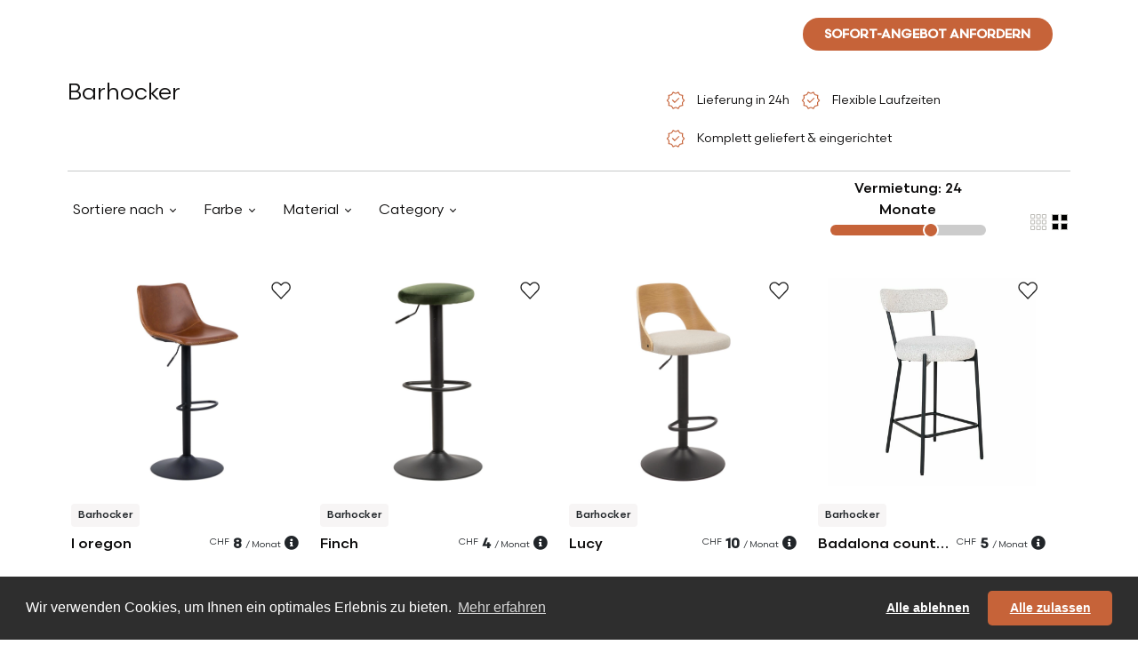

--- FILE ---
content_type: text/html; charset=utf-8
request_url: https://myotakuwebsite.herokuapp.com/de/bulle/langzeit-moebel-verleih/living-room/high-chair-moebel-zum-mieten/30
body_size: 29878
content:
<!DOCTYPE html>
<html>
<head>
    <!-- Google Tag Manager -->
    <!--    https://tagmanager.google.com/#/admin/accounts/6000772622/containers/30886386/install-->
    <!--  myotaku.invoices@gmail.com-->
    <script>(function(w,d,s,l,i){w[l]=w[l]||[];w[l].push({'gtm.start':
            new Date().getTime(),event:'gtm.js'});var f=d.getElementsByTagName(s)[0],
        j=d.createElement(s),dl=l!='dataLayer'?'&l='+l:'';j.async=true;j.src=
        'https://www.googletagmanager.com/gtm.js?id='+i+dl;f.parentNode.insertBefore(j,f);
    })(window,document,'script','dataLayer','GTM-W2NLVRR');</script>
    <!-- End Google Tag Manager -->
  <meta http-equiv="Content-Type" content="text/html; charset=utf-8" />
  <meta name="viewport" content="width=device-width, initial-scale=1">


          <link rel="alternate" href="https://myotaku.de/en/bulle/long-term-furniture-rental/salons/bar-stool-furniture-on-rent/30?container_id=catalogueproducts&amp;selected_rental_term=12" hreflang="en-ch">
          <link rel="alternate" href="https://myotaku.de/fr/bulle/location-de-meubles-longue-duree/salons/bar-stool-meubles-a-louer/30?container_id=catalogueproducts&amp;selected_rental_term=12" hreflang="fr-ch">
          <link rel="alternate" href="https://myotaku.de/de/bulle/langzeit-moebel-verleih/salons/bar-stool-moebel-zum-mieten/30?container_id=catalogueproducts&amp;selected_rental_term=12" hreflang="de-ch">
          <link rel="alternate" href="https://myotaku.ch/en/bulle/long-term-furniture-rental/salons/bar-stool-furniture-on-rent/30?container_id=catalogueproducts&amp;selected_rental_term=12" hreflang="en-ch">
          <link rel="alternate" href="https://myotaku.ch/fr/bulle/location-de-meubles-longue-duree/salons/bar-stool-meubles-a-louer/30?container_id=catalogueproducts&amp;selected_rental_term=12" hreflang="fr-ch">
          <link rel="alternate" href="https://myotaku.ch/de/bulle/langzeit-moebel-verleih/salons/bar-stool-moebel-zum-mieten/30?container_id=catalogueproducts&amp;selected_rental_term=12" hreflang="de-ch">
          <link rel="alternate" href="https://myotaku.ch/en/bulle/long-term-furniture-rental/salons/bar-stool-furniture-on-rent/30?container_id=catalogueproducts&amp;selected_rental_term=12" hreflang="en-ch">
          <link rel="alternate" href="https://myotaku.ch/fr/bulle/location-de-meubles-longue-duree/salons/bar-stool-meubles-a-louer/30?container_id=catalogueproducts&amp;selected_rental_term=12" hreflang="fr-ch">
          <link rel="alternate" href="https://myotaku.ch/de/bulle/langzeit-moebel-verleih/salons/bar-stool-moebel-zum-mieten/30?container_id=catalogueproducts&amp;selected_rental_term=12" hreflang="de-ch">
    <link rel="canonical" href="https://myotaku.ch/fr/bulle/location-de-meubles-longue-duree/salons/bar-stool-meubles-a-louer/30?container_id=catalogueproducts&amp;selected_rental_term=12">

  <link rel="preconnect" href="https://www.facebook.com">
  <link rel="preconnect" href="https://connect.facebook.net">


      <title> Barhocker</title>
      <meta name="description" content="Rent A Comfortable Bar Stool That Fits Into Your Budget And Your Living Space. Our Bar Stool Will Highlight Beautifuly Your Interior.">
      <meta name="keywords" content="High Chair">

  <meta name="csrf-param" content="authenticity_token" />
<meta name="csrf-token" content="ddUoJRo8B51PEPXLrUDR6QXKrev5JRfYevds2HozdnWqI3/ghIKZXBY9TPSaTDeeZYIpNFt9nGoTCNWvLO90Ww==" />
  





  <!--<script> function createFcn(nm){(window.freshsales)[nm]=function(){(window.freshsales).push([nm].concat(Array.prototype.slice.call(arguments,0)))}; } (function(url,appToken,formCapture){window.freshsales=window.freshsales||[];if(window.freshsales.length==0){list='init identify trackPageView trackEvent set'.split(' ');for(var i=0;i<list.length;i++){var nm=list[i];createFcn(nm);}var t=document.createElement('script');t.async=1;t.src='https://d952cmcgwqsjf.cloudfront.net/assets/analytics.js';var ft=document.getElementsByTagName('script')[0];ft.parentNode.insertBefore(t,ft);freshsales.init('https://myotakusa.freshsales.io','d4110ef02cad2a8d9073dc3bd09c5d03a05862d31bccd3afc8bd13095cce7121',true);}})();</script>-->

  <link rel="icon" type="image/png" href="https://d35hoqq5qqufna.cloudfront.net/assets/favicon-32x32-08a74db2e277975ef4fb1032849a4e6b3af1223977b75512e1ea1fb325bc5886.png" sizes="32x32" />
  <link rel="icon" type="image/png" href="https://d35hoqq5qqufna.cloudfront.net/assets/favicon-16x16-08a74db2e277975ef4fb1032849a4e6b3af1223977b75512e1ea1fb325bc5886.png" sizes="16x16" />
  <link rel="apple-touch-icon" type="image/png" href="https://d35hoqq5qqufna.cloudfront.net/assets/favicon-32x32-08a74db2e277975ef4fb1032849a4e6b3af1223977b75512e1ea1fb325bc5886.png">
  <link rel="apple-touch-icon-precomposed" type="image/png" href="https://d35hoqq5qqufna.cloudfront.net/assets/favicon-32x32-08a74db2e277975ef4fb1032849a4e6b3af1223977b75512e1ea1fb325bc5886.png">


  <!-- Facebook Pixel Code -->
  <script>
      !function(f,b,e,v,n,t,s)
      {if(f.fbq)return;n=f.fbq=function(){n.callMethod?
          n.callMethod.apply(n,arguments):n.queue.push(arguments)};
          if(!f._fbq)f._fbq=n;n.push=n;n.loaded=!0;n.version='2.0';
          n.queue=[];t=b.createElement(e);t.async=!0;
          t.src=v;s=b.getElementsByTagName(e)[0];
          s.parentNode.insertBefore(t,s)}(window, document,'script',
          'https://connect.facebook.net/en_US/fbevents.js');
      fbq('init', '267206144576095');
      fbq('track', 'PageView');
  </script>
  <noscript><img height="1" width="1" style="display:none"
                 src="https://www.facebook.com/tr?id=267206144576095&ev=PageView&noscript=1"
  /></noscript>
  <!-- End Facebook Pixel Code -->




  <script src="https://d35hoqq5qqufna.cloudfront.net/assets/metricool-487e8b786d233940068c956a7f85232f4caddcee432f7645d65d0342682670b7.js" data-turbo-track="reload"></script>
  <script type="text/javascript">
      window._mfq = window._mfq || [];
      (function() {
          var mf = document.createElement("script");
          mf.type = "text/javascript"; mf.defer = true;
          mf.src = "//cdn.mouseflow.com/projects/b74f4c11-4150-4647-8f8d-51289b6d46f9.js";
          document.getElementsByTagName("head")[0].appendChild(mf);
      })();



  </script>

    <style type="text/css">

        <!-- V2 fonts are loaded -->
       @font-face {
            font-family: 'Scandia';
            src:url("https://d35hoqq5qqufna.cloudfront.net/assets/v2/Scandia-Bold-2fc4e4a5b47c244e47186d5870ac5ab5e33224ca7e752679b59278ac10179629.eot");
            src: local("Scandia Bold"), local('Scandia-Bold'),
            url("https://d35hoqq5qqufna.cloudfront.net/assets/v2/Scandia-Bold-2fc4e4a5b47c244e47186d5870ac5ab5e33224ca7e752679b59278ac10179629.eot?#iefix") format('embedded-opentype'),
            url("https://d35hoqq5qqufna.cloudfront.net/assets/v2/Scandia-Bold-b6cb3f7d3b69ba9182e0e112f29d6e504d9f5edcbacf0afc974ea4f28a9f92c2.woff2") format('woff2'),
            url("https://d35hoqq5qqufna.cloudfront.net/assets/v2/Scandia-Bold-c0642d543404b626b4a41721ec3df2e745830232f56afc74c07eb4e7d217989f.woff") format('woff'),
            url("https://d35hoqq5qqufna.cloudfront.net/assets/v2/Scandia-Bold-9bc29fbc633fb237820012e41d4f70cc1d94c7e8f37f1db8a753042bfc63c5a0.ttf") format('truetype');
            font-weight: 700;
            font-style: normal;
        }

        @font-face {
            font-family: 'Scandia';
            src:url("https://d35hoqq5qqufna.cloudfront.net/assets/v2/Scandia-Regular-3923a6c56e6dd2b13c666e382b44098aa2ee703f369ba1d5c41c9e03a08eae58.eot");
            src: local("Scandia Regular"), local('Scandia-Regular'),
            url("https://d35hoqq5qqufna.cloudfront.net/assets/v2/Scandia-Regular-3923a6c56e6dd2b13c666e382b44098aa2ee703f369ba1d5c41c9e03a08eae58.eot?#iefix") format('embedded-opentype'),
            url("https://d35hoqq5qqufna.cloudfront.net/assets/v2/Scandia-Regular-d8734a71176e52dbe0e7053840b16160002a30291c317cc020b2391da4e4f331.woff2") format('woff2'),
            url("https://d35hoqq5qqufna.cloudfront.net/assets/v2/Scandia-Regular-de3ee8b3a87ff49c5969c961180ce5bc30cc9410afe191cc86ad9db9d2a24573.woff") format('woff'),
            url("https://d35hoqq5qqufna.cloudfront.net/assets/v2/Scandia-Regular-ce3fbc53aabf3ff64c0315f4a40edbd6c19fc85522e85c4c525a878d3a876cec.ttf") format('truetype');
            font-weight: 400;
            font-style: normal;
        }
        @font-face {
            font-family: 'Scandia';
            src:url("https://d35hoqq5qqufna.cloudfront.net/assets/v2/Scandia-Medium-37a958f5199273f19aade5e6d3193291137c636e29637ea7db0b04237615f21e.eot");
            src: local("Scandia Medium"), local('Scandia-Medium'),
            url("https://d35hoqq5qqufna.cloudfront.net/assets/v2/Scandia-Medium-37a958f5199273f19aade5e6d3193291137c636e29637ea7db0b04237615f21e.eot?#iefix") format('embedded-opentype'),
            url("https://d35hoqq5qqufna.cloudfront.net/assets/v2/Scandia-Medium-095cfd31ce2193d0a752059e5a2bc6341eeb8abb40f10672a458ccf46e638f39.woff2") format('woff2'),
            url("https://d35hoqq5qqufna.cloudfront.net/assets/v2/Scandia-Medium-a1a3460b0580c3ff275a9e83338ffe1e2b5407123f89fd2584cef4616cc769a0.woff") format('woff'),
            url("https://d35hoqq5qqufna.cloudfront.net/assets/v2/Scandia-Medium-aef06668296d2e3cb460622ca3d324ff58ef7fd1bee06048e4d3c676a3b7d957.ttf") format('truetype');
            font-weight: 500;
            font-style: normal;
        }


    </style>
    
<!--    <link rel="stylesheet" href="https://pro.fontawesome.com/releases/v5.13.0/css/all.css" integrity="sha384-IIED/eyOkM6ihtOiQsX2zizxFBphgnv1zbe1bKA+njdFzkr6cDNy16jfIKWu4FNH" crossorigin="anonymous">-->

    <link rel="preconnect" href="https://fonts.googleapis.com">
    <link rel="preconnect" href="https://fonts.gstatic.com" crossorigin>
    <link href="https://fonts.googleapis.com/css2?family=Open+Sans:wght@300;400;500;600;700;800&display=swap" rel="stylesheet">
<!--       <link href="https://cdn.jsdelivr.net/npm/bootstrap@5.3.2/dist/css/bootstrap.min.css" rel="stylesheet" integrity="sha384-T3c6CoIi6uLrA9TneNEoa7RxnatzjcDSCmG1MXxSR1GAsXEV/Dwwykc2MPK8M2HN" crossorigin="anonymous">-->
    <link rel="stylesheet" href="https://pro.fontawesome.com/releases/v5.12.1/css/all.css" integrity="sha384-TxKWSXbsweFt0o2WqfkfJRRNVaPdzXJ/YLqgStggBVRREXkwU7OKz+xXtqOU4u8+" crossorigin="anonymous">

    <link rel="stylesheet" href="https://d35hoqq5qqufna.cloudfront.net/assets/application-04be5e427ce0eb1cd3b0d93e0046ad917e35c33b4a38b22fb811062fc48d43bd.css" media="screen" />

  <script src="https://d35hoqq5qqufna.cloudfront.net/assets/common_in_head-634252f288daae3f2886a0d61fdb85d4e592b5a92c00db3931e812596d0f697e.js" data-turbolinks-track="reload"></script>
</head>

<body class="default-template myotaku-defaults"  >
  <!-- Google Tag Manager (noscript) -->
<!--  https://tagmanager.google.com/#/admin/accounts/6000772622/containers/30886386/install-->
<!--  myotaku.invoices@gmail.com-->
  <noscript><iframe src="https://www.googletagmanager.com/ns.html?id=GTM-W2NLVRR"
                    height="0" width="0" style="display:none;visibility:hidden"></iframe></noscript>
  <!-- End Google Tag Manager (noscript) -->



<!-- Header is Start -->

<header class="navbar navbar-expand-lg position-absolute top-0 start-0 w-100 z-index-3 p-2 mb-0 mb-sm-2 p-md-3 justify-content-center   banner " id="main-header">
  <!-- Logo -->
  <a class='navbar-brand my-auto' href='/de/bulle'>
   <svg width='272' height='32' viewBox='0 0 272 32' fill='none' xmlns='http://www.w3.org/2000/svg'>
    <path fill-rule='evenodd' clip-rule='evenodd' d='M10.5846 0C4.73889 0 0 4.73889 0 10.5846V32H21.1692L32 32V21.2512C32 15.4055 27.2611 10.6666 21.4154 10.6666C21.3331 10.6666 21.251 10.6676 21.1692 10.6694V10.5846C21.1692 4.73889 16.4303 0 10.5846 0ZM21.1692 10.6694C15.4372 10.8003 10.8308 15.4878 10.8308 21.2512V32L21.1692 32V10.6694Z' fill='white' />
    <path d='M250.228 4V15.4407C250.228 19.9162 254.081 23.7321 259.076 23.7321C264.071 23.7321 267.925 19.9162 267.925 15.4407V4H271.714V15.4407C271.714 22.2343 265.95 27.5495 259.076 27.5495C252.203 27.5495 246.438 22.2343 246.438 15.4407V4H250.228Z' fill='white' />
    <path d='M54.3608 16.5592C54.3608 12.0838 58.214 8.26785 63.2092 8.26785C68.1336 8.26785 71.9483 11.9765 72.0553 16.3695C72.0543 16.4326 72.0538 16.4959 72.0538 16.5592V26.7593H72.0577V28H75.8471V16.5592C75.8471 16.4959 75.8466 16.4326 75.8456 16.3695C75.9527 11.9765 79.7673 8.26785 84.6918 8.26785C89.6869 8.26785 93.5402 12.0838 93.5402 16.5592V28H97.3297V16.5592C97.3297 9.7657 91.5652 4.45045 84.6918 4.45045C80.2093 4.45045 76.1985 6.71095 73.9505 10.1678C71.7025 6.71095 67.6917 4.45045 63.2092 4.45045C56.3357 4.45045 50.5713 9.7657 50.5713 16.5592V28H54.3608V16.5592Z' fill='white' />
    <path d='M198.054 4.00382C191.181 4.00382 185.416 9.31906 185.416 16.1126V27.5534H189.206L189.21 27.5534V26.2173C189.21 23.7948 190.163 21.964 191.67 20.705C193.213 19.4163 195.446 18.6435 198.058 18.6435V14.8261C194.736 14.8261 191.597 15.8075 189.252 17.7664C189.236 17.7792 189.221 17.7921 189.206 17.805V16.1126C189.206 11.6372 193.059 7.82122 198.054 7.82122C203.049 7.82122 206.903 11.6372 206.903 16.1126V27.5534H210.692V16.1126C210.692 9.31906 204.928 4.00382 198.054 4.00382Z' fill='white' />
    <path d='M172.274 7.82122H181.119V4.00382H159.636V7.82122H168.485V27.5534H172.274V7.82122Z' fill='white' />
    <path d='M221.431 26.2173V27.5534H217.642V4H221.431V17.1266C223.284 15.2963 225.694 14.0364 228.382 13.6288C231.174 13.0015 232.063 12.3902 232.549 11.5313C232.84 11.0167 233.079 10.2475 233.23 8.98735C233.38 7.72923 233.429 6.12122 233.429 4H237.218C237.218 6.14091 237.171 7.94327 236.992 9.44393C236.813 10.9426 236.487 12.2806 235.841 13.4218C235.626 13.8016 235.385 14.1437 235.12 14.4531C239.699 16.3665 242.918 20.9125 242.918 26.2173V27.5534H239.128V26.2173C239.128 21.2934 235.168 17.3036 230.28 17.3036C229.865 17.3036 229.456 17.3324 229.056 17.3881L228.995 17.4016L228.994 17.3971C224.716 18.0242 221.431 21.7334 221.431 26.2173Z' fill='white' />
    <path d='M102.385 4V6.57293C102.385 11.6238 105.303 15.9872 109.534 18.0447C108.915 18.6589 108.409 19.3686 108.007 20.1694C106.851 22.4779 106.706 25.3089 106.706 28H110.421C110.421 25.2854 110.609 23.284 111.325 21.8557C111.882 20.7436 112.856 19.7981 114.955 19.3038C114.976 19.3039 114.998 19.304 115.019 19.304C122 19.304 127.657 13.6051 127.657 6.57293V4H123.867V6.57293C123.867 11.4745 119.943 15.4504 115.085 15.4863L115.082 15.4648C115.04 15.4718 114.997 15.479 114.955 15.4863C110.101 15.4519 106.174 11.4759 106.174 6.57293V4H102.385Z' fill='white' />
    <path fill-rule='evenodd' clip-rule='evenodd' d='M144.425 4.01908C137.968 4.01908 132.735 9.29091 132.735 15.7958C132.735 22.3006 137.968 27.5724 144.425 27.5724C150.883 27.5724 156.116 22.3006 156.116 15.7958C156.116 9.29091 150.879 4.01908 144.425 4.01908ZM144.425 7.83648C148.779 7.83648 152.326 11.4058 152.326 15.7958C152.326 20.1858 148.783 23.755 144.425 23.755C140.067 23.755 136.524 20.1858 136.524 15.7958C136.524 11.4058 140.067 7.83648 144.425 7.83648Z' fill='white' />
</svg>
  </a>

  <!-- Navigation Menu (Centered) -->
  <div class="collapse navbar-collapse justify-content-center navbar-dark navbar-box" id="navbarNav">
    <ul class="navbar-nav mx-auto mb-2 mb-lg-0 gap-3 pe-2"  >
  <li class="nav-item">
    <a class="nav-link " aria-current="page" data-bs-toggle="tooltip" data-bs-placement="bottom" title="Weniger als 9 Monate"  href="/de/bulle/kurzzeit-moebel-verleih">Kurzfristig</a>
  </li>
  <li class="nav-item">
    <a class="nav-link" data-bs-toggle="tooltip" data-bs-placement="bottom" title="Mehr als 9 Monate"  href="/de/bulle/langzeit-moebel-verleih">Langfristig</a>
  </li>
  <li class="nav-item d-flex align-items-center">
    <a class="nav-link  " href="javascript:void(0)" data-text="services-code" >
      Dienstleistungen
    </a>
    <a href="javascript:void(0)" data-text="services-code"  class="d-toggle px-1 nav-link"></a>
  </li>

  <li class="nav-item d-flex align-items-center">
    <a class="nav-link " data-text="catalog-code" href="/de/bulle/langzeit-moebel-verleih/wohnzimmer/sessel-moebel-zum-mieten/1">
      Katalog
</a>    <a href="javascript:void(0)" data-text="catalog-code"  class="d-toggle px-1 nav-link"></a>
  </li>
</ul>


  </div>
  <!-- Search Box -->
  
<div class="search-box position-relative me-md-3">
  <button class="btn" id="search-toggle-box">
    <svg xmlns="http://www.w3.org/2000/svg" width="24" height="24" viewBox="0 0 24 24" fill="none">
      <g>
        <path d="M19.6 21L13.3 14.7C12.8 15.1 12.225 15.4167 11.575 15.65C10.925 15.8833 10.2333 16 9.5 16C7.68333 16 6.14583 15.3708 4.8875 14.1125C3.62917 12.8542 3 11.3167 3 9.5C3 7.68333 3.62917 6.14583 4.8875 4.8875C6.14583 3.62917 7.68333 3 9.5 3C11.3167 3 12.8542 3.62917 14.1125 4.8875C15.3708 6.14583 16 7.68333 16 9.5C16 10.2333 15.8833 10.925 15.65 11.575C15.4167 12.225 15.1 12.8 14.7 13.3L21 19.6L19.6 21ZM9.5 14C10.75 14 11.8125 13.5625 12.6875 12.6875C13.5625 11.8125 14 10.75 14 9.5C14 8.25 13.5625 7.1875 12.6875 6.3125C11.8125 5.4375 10.75 5 9.5 5C8.25 5 7.1875 5.4375 6.3125 6.3125C5.4375 7.1875 5 8.25 5 9.5C5 10.75 5.4375 11.8125 6.3125 12.6875C7.1875 13.5625 8.25 14 9.5 14Z" fill="white"/>
      </g>
    </svg>
  </button>
  <div class="search-form position-absolute" id="search-form-box">
    <form id="search-f" class="w-100" action="/de/bulle/langzeit-moebel-verleih/wohnzimmer/sessel-moebel-zum-mieten/1" accept-charset="UTF-8" data-remote="true" method="get">
      <input required="required" id="product_search_query" placeholder="Suchen Sie hier nach Produkten" autocomplete="off" class="form-control border-0 d-inline-block" type="search" name="product_search_query" />
      <button name="search_btn" type="submit" class="btn" id="search-toggle-box"><svg xmlns="http://www.w3.org/2000/svg" width="24" height="24" viewBox="0 0 24 24" fill="none">
          <g>
            <path d="M19.6 21L13.3 14.7C12.8 15.1 12.225 15.4167 11.575 15.65C10.925 15.8833 10.2333 16 9.5 16C7.68333 16 6.14583 15.3708 4.8875 14.1125C3.62917 12.8542 3 11.3167 3 9.5C3 7.68333 3.62917 6.14583 4.8875 4.8875C6.14583 3.62917 7.68333 3 9.5 3C11.3167 3 12.8542 3.62917 14.1125 4.8875C15.3708 6.14583 16 7.68333 16 9.5C16 10.2333 15.8833 10.925 15.65 11.575C15.4167 12.225 15.1 12.8 14.7 13.3L21 19.6L19.6 21ZM9.5 14C10.75 14 11.8125 13.5625 12.6875 12.6875C13.5625 11.8125 14 10.75 14 9.5C14 8.25 13.5625 7.1875 12.6875 6.3125C11.8125 5.4375 10.75 5 9.5 5C8.25 5 7.1875 5.4375 6.3125 6.3125C5.4375 7.1875 5 8.25 5 9.5C5 10.75 5.4375 11.8125 6.3125 12.6875C7.1875 13.5625 8.25 14 9.5 14Z" fill="#0D0C0C"></path>
          </g>
        </svg></button>

      <button type="button" class="btn btn-link d-inline-block" id="search-close-box">
        <svg xmlns="http://www.w3.org/2000/svg" width="14" height="14" viewBox="0 0 14 14" fill="none">
          <path d="M1.4 14L0 12.6L5.6 7L0 1.4L1.4 0L7 5.6L12.6 0L14 1.4L8.4 7L14 12.6L12.6 14L7 8.4L1.4 14Z" fill="#0D0C0C"/>
        </svg>
      </button>
</form>  </div>
</div>
  
<button type="button"
        class="quiz-form-button btn btn-secondary rounded-pill text-uppercase primary-orange text-white fw-bold py-2 px-4 border-0 h-show d-none d-lg-inline other-open-modal me-md-3 fs-14"
        id="header-quiz-trigger"
        data-bs-toggle="modal"
        data-bs-target="#quiz-form1"
        data-quizinitiatorurl="https://www.myotaku.ch/de/renens/langzeit-moebel-verleih/salons/bar-stool-moebel-zum-mieten/30?container_id=catalogueproducts&amp;selected_rental_term=12"  data-quizinitiator="from_header"
        data-imagelongterm-original="https://myotakurfid.s3.eu-west-3.amazonaws.com/uploads/office/front_static_image/thumb2_webp_56066b53-f480-4ceb-9171-61b67c00476b.webp?X-Amz-Algorithm=AWS4-HMAC-SHA256&amp;X-Amz-Credential=AKIATK43A7P7EPAJITUA%2F20260123%2Feu-west-3%2Fs3%2Faws4_request&amp;X-Amz-Date=20260123T201044Z&amp;X-Amz-Expires=604800&amp;X-Amz-SignedHeaders=host&amp;X-Amz-Signature=7faa162a128767b366afb037d09b1aaee0c40ac243f9d919b19542bfd25e9ed2"
        data-imagelongterm-webp="https://myotakurfid.s3.eu-west-3.amazonaws.com/uploads/office/front_static_image/thumb1_webp_56066b53-f480-4ceb-9171-61b67c00476b.webp?X-Amz-Algorithm=AWS4-HMAC-SHA256&amp;X-Amz-Credential=AKIATK43A7P7EPAJITUA%2F20260123%2Feu-west-3%2Fs3%2Faws4_request&amp;X-Amz-Date=20260123T201044Z&amp;X-Amz-Expires=604800&amp;X-Amz-SignedHeaders=host&amp;X-Amz-Signature=94995f7ed5140e3c69c1306498d74fadbcfc2a0f1a87711a653fae6081487448"
        data-imageshortterm-original="https://myotakurfid.s3.eu-west-3.amazonaws.com/uploads/office/front_static_image/thumb2_webp_cbbd5c53-1ed4-4b77-b141-3114eb393e83.webp?X-Amz-Algorithm=AWS4-HMAC-SHA256&amp;X-Amz-Credential=AKIATK43A7P7EPAJITUA%2F20260123%2Feu-west-3%2Fs3%2Faws4_request&amp;X-Amz-Date=20260123T201044Z&amp;X-Amz-Expires=604800&amp;X-Amz-SignedHeaders=host&amp;X-Amz-Signature=eaf0bc9571d7494ea4179351d06788af3696c64919d17841a0f67e46dec9503e"
        data-imageshortterm-webp="https://myotakurfid.s3.eu-west-3.amazonaws.com/uploads/office/front_static_image/thumb2_webp_cbbd5c53-1ed4-4b77-b141-3114eb393e83.webp?X-Amz-Algorithm=AWS4-HMAC-SHA256&amp;X-Amz-Credential=AKIATK43A7P7EPAJITUA%2F20260123%2Feu-west-3%2Fs3%2Faws4_request&amp;X-Amz-Date=20260123T201044Z&amp;X-Amz-Expires=604800&amp;X-Amz-SignedHeaders=host&amp;X-Amz-Signature=eaf0bc9571d7494ea4179351d06788af3696c64919d17841a0f67e46dec9503e"
        data-instructionsshortterm="&lt;span class=&quot;popup-title&quot;&gt;Kurzzeit:&lt;/span&gt;&lt;br&gt;&lt;span class=&quot;popup-content&quot;&gt;Möbelauswahl von uns gemacht&lt;/span&gt;"
        data-instructionslongterm="&lt;span class=&quot;popup-title&quot;&gt;Langzeit:&lt;/span&gt;&lt;br&gt;&lt;span class=&quot;popup-content&quot;&gt;Wählen Sie aus unserem Katalog&lt;/span&gt;"
        data-quizz_opened-url="https://www.myotaku.ch/de/front/front_statistic/quizz_statistic/quizz_opened?city_slugified=bulle"
        data-quizz_first_step_data-url="https://www.myotaku.ch/de/front/front_statistic/quizz_statistic/quizz_first_step_data?city_slugified=bulle"
        data-quizz_step_update-url="https://www.myotaku.ch/de/front/front_statistic/quizz_statistic/quizz_step_update?city_slugified=bulle"
>Sofort-Angebot Anfordern</button>
<select class="form-select bg-transparent border-0 country-dropdown shadow-none text-white   h-show  d-none d-lg-inline js_header_locale" >
        <option  data-href="/en/bulle/long-term-furniture-rental/salons/bar-stool-furniture-on-rent/30"> EN</option>

        <option  data-href="/fr/bulle/location-de-meubles-longue-duree/salons/bar-stool-meubles-a-louer/30"> FR</option>

        <option selected=selected data-href="/de/bulle/langzeit-moebel-verleih/salons/bar-stool-moebel-zum-mieten/30"> DE</option>


</select>
  



  <!-- Navbar Toggler (for mobile) -->
  <button class="navbar-toggler" type="button" data-bs-toggle="collapse" data-bs-target="#navbarNav">
    <svg xmlns="http://www.w3.org/2000/svg" width="30" height="30" viewBox="0 0 30 30"><path stroke="#ffffff" stroke-linecap="round" stroke-miterlimit="10" stroke-width="2" d="M4 7h22M4 15h22M4 23h22"/></svg>
  </button>

</header>
  <link rel="next" href="https://myotakuwebsite.herokuapp.com/de/bulle/langzeit-moebel-verleih/living-room/high-chair-moebel-zum-mieten/30?page=2"/>
  
<div class="w-100 not-page-banner d-none d-md-block"></div>

<section class="">
  <div class="container mw-90">
    <div class="row mb-2">
      <div  class="col-xl-7 col-md-6 col-12">


        <h1 class="fs-32 fw-normal tc-0D0C0C">   Barhocker  </h1>
      </div>
      <div  class="col-xl-5 col-md-6 col-12">
        <ul class="list-group list-group-horizontal d-inline gp-list border-0 text-start  ">
          <li class="list-group-item  border-0 bg-transparent px-0 pe-2">
               <span class="align-middle">
                    <svg xmlns="http://www.w3.org/2000/svg" width="24" height="24" viewBox="0 0 32 32" fill="none">
                        <path d="M11.8003 29.1538L9.42078 25.0897L4.73365 24.1333L5.23618 19.5025L2.22852 16L5.23618 12.518L4.73365 7.90002L9.42078 6.93079L11.8003 2.84619L15.9977 4.74619L20.1951 2.84619L22.6079 6.93079L27.2746 7.90002L26.7592 12.518L29.7669 16L26.7592 19.5025L27.2746 24.1333L22.6079 25.0897L20.1951 29.1538L15.9977 27.2538L11.8003 29.1538ZM12.4823 27.1615L15.9977 25.7L19.5874 27.1615L21.7438 23.8667L25.5797 22.9179L25.2054 18.9897L27.8413 16L25.2054 12.9692L25.5797 9.02819L21.7438 8.13333L19.5464 4.83846L15.9977 6.29999L12.4079 4.83846L10.2515 8.13333L6.41565 9.02819L6.79002 12.9692L4.15412 16L6.79002 18.9897L6.41565 22.959L10.2515 23.8667L12.4823 27.1615ZM14.5772 20.0487L21.6695 13.0103L20.5285 11.977L14.5772 17.8872L11.4874 14.6898L10.3259 15.8308L14.5772 20.0487Z" fill="#C66339"></path>
                    </svg>
                  </span>
            <span class="align-middle fs-14 ms-2 tc-0D0C0C">Lieferung in 24h</span>
          </li>
          <li class="list-group-item  border-0 bg-transparent px-0 pe-2">
               <span class="align-middle">
                    <svg xmlns="http://www.w3.org/2000/svg" width="24" height="24" viewBox="0 0 32 32" fill="none">
                        <path d="M11.8003 29.1538L9.42078 25.0897L4.73365 24.1333L5.23618 19.5025L2.22852 16L5.23618 12.518L4.73365 7.90002L9.42078 6.93079L11.8003 2.84619L15.9977 4.74619L20.1951 2.84619L22.6079 6.93079L27.2746 7.90002L26.7592 12.518L29.7669 16L26.7592 19.5025L27.2746 24.1333L22.6079 25.0897L20.1951 29.1538L15.9977 27.2538L11.8003 29.1538ZM12.4823 27.1615L15.9977 25.7L19.5874 27.1615L21.7438 23.8667L25.5797 22.9179L25.2054 18.9897L27.8413 16L25.2054 12.9692L25.5797 9.02819L21.7438 8.13333L19.5464 4.83846L15.9977 6.29999L12.4079 4.83846L10.2515 8.13333L6.41565 9.02819L6.79002 12.9692L4.15412 16L6.79002 18.9897L6.41565 22.959L10.2515 23.8667L12.4823 27.1615ZM14.5772 20.0487L21.6695 13.0103L20.5285 11.977L14.5772 17.8872L11.4874 14.6898L10.3259 15.8308L14.5772 20.0487Z" fill="#C66339"></path>
                    </svg>
                  </span>
            <span class="align-middle fs-14 ms-2 tc-0D0C0C">Flexible Laufzeiten </span>
          </li>
          <li class="list-group-item  border-0 bg-transparent px-0">
               <span class="align-middle">
                    <svg xmlns="http://www.w3.org/2000/svg" width="24" height="24" viewBox="0 0 32 32" fill="none">
                        <path d="M11.8003 29.1538L9.42078 25.0897L4.73365 24.1333L5.23618 19.5025L2.22852 16L5.23618 12.518L4.73365 7.90002L9.42078 6.93079L11.8003 2.84619L15.9977 4.74619L20.1951 2.84619L22.6079 6.93079L27.2746 7.90002L26.7592 12.518L29.7669 16L26.7592 19.5025L27.2746 24.1333L22.6079 25.0897L20.1951 29.1538L15.9977 27.2538L11.8003 29.1538ZM12.4823 27.1615L15.9977 25.7L19.5874 27.1615L21.7438 23.8667L25.5797 22.9179L25.2054 18.9897L27.8413 16L25.2054 12.9692L25.5797 9.02819L21.7438 8.13333L19.5464 4.83846L15.9977 6.29999L12.4079 4.83846L10.2515 8.13333L6.41565 9.02819L6.79002 12.9692L4.15412 16L6.79002 18.9897L6.41565 22.959L10.2515 23.8667L12.4823 27.1615ZM14.5772 20.0487L21.6695 13.0103L20.5285 11.977L14.5772 17.8872L11.4874 14.6898L10.3259 15.8308L14.5772 20.0487Z" fill="#C66339"></path>
                    </svg>
                  </span>
            <span class="align-middle fs-14 ms-2 tc-0D0C0C">Komplett geliefert & eingerichtet</span>
          </li>
        </ul>
      </div>
      <div class="col-12">
        <hr class="mb-0" />
      </div>
    </div>
  </div>
</section>

<section class="">
  <div class="container mw-90">
    <div class="row pb-4 gx-3 row pb-4 gx-3 align-items-center  position-relative z-index-2">
      <div  class="col-xxl-9 col-xl-9 col-md-6 col-12 mt-2 mb-2">
        <div class="dropdown w-auto d-inline  arrow-dropdown me-3">
          <button type="button" class="dropdown-toggle border-0 bg-transparent tc-0D0C0C" data-bs-toggle="dropdown" aria-expanded="false" data-bs-auto-close="outside">
            Sortiere nach
          </button>
          <form class="dropdown-menu p-3" style="width:250px;">
            <input type="hidden" value="" class="room_id" id="room_id"/>
            <!--            <div class="form-check mb-1 p-0">-->
            <!--              <input class="form-check-input js_sort_by" type="radio" name="sort_by" id="sort-by-1" checked value="relevancy">-->
            <!--              <label class="form-check-label fs-14 js_product_color" for="sort-by-1">-->
            <!--                Relevancy-->
            <!--              </label>-->
            <!--            </div>-->
            <div class="form-check  mb-1 p-0">
              <input class="form-check-input js_sort_by" type="radio" name="sort_by" checked id="sort-by-2" value="trendiest"   data-order="asc">
              <label class="form-check-label fs-14" for="sort-by-2">
                Am angesagtesten
              </label>
            </div>
            <div class="form-check  mb-1 p-0">
              <input class="form-check-input js_sort_by" type="radio" name="sort_by" id="sort-by-3" value="value"  data-order="asc" >
              <label class="form-check-label fs-14" for="sort-by-3">
                Preis: Niedrig bis Hoch
              </label>
            </div>
            <div class="form-check  mb-1 p-0">
              <input class="form-check-input" type="radio" name="sort_by" id="sort-by-4" value="value" data-order="desc">
              <label class="form-check-label fs-14" for="sort-by-4">
                Preis: Absteigend
              </label>
            </div>
            <div class="form-check  mb-1 p-0">
              <input class="form-check-input js_sort_by" type="radio" name="sort_by" id="sort-by-5" value="newest_first" data-order="desc">
              <label class="form-check-label fs-14" for="sort-by-5">
                Das neuste zuerst
              </label>
            </div>
            <div class="form-check  mb-1 p-0">
              <input class="form-check-input js_sort_by" type="radio" name="sort_by" id="sort-by-6" value="title" data-order="asc">
              <label class="form-check-label fs-14" for="sort-by-6">
                A-Z
              </label>
            </div>
            <div class="form-check  mb-1 p-0">
              <input class="form-check-input js_sort_by" type="radio" name="sort_by" id="sort-by-7" value="title" data-order="desc">
              <label class="form-check-label fs-14" for="sort-by-7">
                Z-A
              </label>
            </div>
          </form>
        </div>

        <div class="dropdown w-auto d-inline  arrow-dropdown me-3">
          <button type="button" class="dropdown-toggle border-0 bg-transparent  tc-0D0C0C" data-bs-toggle="dropdown" aria-expanded="false" data-bs-auto-close="outside">
            Farbe
          </button>
          <form class="dropdown-menu p-3 colour-dropdown" style="width:550px;">
            <div class="row row-cols-1 row row-cols-sm-2 row-cols-lg-3 m-0 mh-490 overflow-auto">
              <div class="form-check mb-2 p-0 col">
                <input class="form-check-input"  type="checkbox"  id="js_reset_colors" value="">
                <label class="form-check-label fs-14" for="js_reset_colors"  >
                  Farben zurücksetzen
                </label>
              </div>
                <div class="form-check mb-2 p-0 col">
                  <input class="form-check-input js-filter-by-color" type="checkbox"   name="productColors[]" id="color-by-14" value="14">
                  <label class="form-check-label fs-14" for="color-by-14" style="--background-color : #800080">
                    Lila
                  </label>
                </div>
                <div class="form-check mb-2 p-0 col">
                  <input class="form-check-input js-filter-by-color" type="checkbox"   name="productColors[]" id="color-by-15" value="15">
                  <label class="form-check-label fs-14" for="color-by-15" style="--background-color : #FFFFF0">
                    Ivory 
                  </label>
                </div>
                <div class="form-check mb-2 p-0 col">
                  <input class="form-check-input js-filter-by-color" type="checkbox"   name="productColors[]" id="color-by-1" value="1">
                  <label class="form-check-label fs-14" for="color-by-1" style="--background-color : #FFD700">
                    Gold
                  </label>
                </div>
                <div class="form-check mb-2 p-0 col">
                  <input class="form-check-input js-filter-by-color" type="checkbox"   name="productColors[]" id="color-by-7" value="7">
                  <label class="form-check-label fs-14" for="color-by-7" style="--background-color : #FFC0CB">
                    Rosa
                  </label>
                </div>
                <div class="form-check mb-2 p-0 col">
                  <input class="form-check-input js-filter-by-color" type="checkbox"   name="productColors[]" id="color-by-2" value="2">
                  <label class="form-check-label fs-14" for="color-by-2" style="--background-color : #C0C0C0">
                    Silber
                  </label>
                </div>
                <div class="form-check mb-2 p-0 col">
                  <input class="form-check-input js-filter-by-color" type="checkbox"   name="productColors[]" id="color-by-8" value="8">
                  <label class="form-check-label fs-14" for="color-by-8" style="--background-color : #FFFFFF">
                    Weiß
                  </label>
                </div>
                <div class="form-check mb-2 p-0 col">
                  <input class="form-check-input js-filter-by-color" type="checkbox"   name="productColors[]" id="color-by-3" value="3">
                  <label class="form-check-label fs-14" for="color-by-3" style="--background-color : #000000">
                    Schwarz
                  </label>
                </div>
                <div class="form-check mb-2 p-0 col">
                  <input class="form-check-input js-filter-by-color" type="checkbox"   name="productColors[]" id="color-by-9" value="9">
                  <label class="form-check-label fs-14" for="color-by-9" style="--background-color : #0000FF">
                    Blau
                  </label>
                </div>
                <div class="form-check mb-2 p-0 col">
                  <input class="form-check-input js-filter-by-color" type="checkbox"   name="productColors[]" id="color-by-10" value="10">
                  <label class="form-check-label fs-14" for="color-by-10" style="--background-color : #964B00">
                    Braun
                  </label>
                </div>
                <div class="form-check mb-2 p-0 col">
                  <input class="form-check-input js-filter-by-color" type="checkbox"   name="productColors[]" id="color-by-11" value="11">
                  <label class="form-check-label fs-14" for="color-by-11" style="--background-color : #008000">
                    Grün
                  </label>
                </div>
                <div class="form-check mb-2 p-0 col">
                  <input class="form-check-input js-filter-by-color" type="checkbox"   name="productColors[]" id="color-by-12" value="12">
                  <label class="form-check-label fs-14" for="color-by-12" style="--background-color : #FFA500">
                    Orange
                  </label>
                </div>
                <div class="form-check mb-2 p-0 col">
                  <input class="form-check-input js-filter-by-color" type="checkbox"   name="productColors[]" id="color-by-13" value="13">
                  <label class="form-check-label fs-14" for="color-by-13" style="--background-color : #FFFF00">
                    Gelb
                  </label>
                </div>
                <div class="form-check mb-2 p-0 col">
                  <input class="form-check-input js-filter-by-color" type="checkbox"   name="productColors[]" id="color-by-4" value="4">
                  <label class="form-check-label fs-14" for="color-by-4" style="--background-color : #F5F5DC">
                    Beige
                  </label>
                </div>
                <div class="form-check mb-2 p-0 col">
                  <input class="form-check-input js-filter-by-color" type="checkbox"   name="productColors[]" id="color-by-5" value="5">
                  <label class="form-check-label fs-14" for="color-by-5" style="--background-color : #FF0000">
                    Rot
                  </label>
                </div>
                <div class="form-check mb-2 p-0 col">
                  <input class="form-check-input js-filter-by-color" type="checkbox"   name="productColors[]" id="color-by-6" value="6">
                  <label class="form-check-label fs-14" for="color-by-6" style="--background-color : #808080">
                    Grau
                  </label>
                </div>
            </div>
          </form>
        </div>

        <div class="dropdown w-auto d-inline  arrow-dropdown me-3">
          <button type="button" class="dropdown-toggle border-0 bg-transparent tc-0D0C0C" data-bs-toggle="dropdown" aria-expanded="false" data-bs-auto-close="outside">
            Material
          </button>
          <form class="dropdown-menu p-3 colour-dropdown" style="width:550px;">
            <div class="row row-cols-1 row row-cols-sm-2 row-cols-lg-3 m-0 mh-490 overflow-auto">
              <div class="form-check mb-2 p-0 col">
                <input class="form-check-input"  type="checkbox"  id="js_reset_materials" value="">
                <label class="form-check-label fs-14" for="js_reset_materials"  >
                  Materialien zurücksetzen
                </label>
              </div>
                <div class="form-check mb-2 p-0 col">
                  <input class="form-check-input js-filter-by-material" type="checkbox"   name="productMaterials[]" id="material-by-11"  value="11">
                  <label class="form-check-label fs-14" for="material-by-11">
                    Ceramic
                  </label>
                </div>
                <div class="form-check mb-2 p-0 col">
                  <input class="form-check-input js-filter-by-material" type="checkbox"   name="productMaterials[]" id="material-by-4"  value="4">
                  <label class="form-check-label fs-14" for="material-by-4">
                    Rattan
                  </label>
                </div>
                <div class="form-check mb-2 p-0 col">
                  <input class="form-check-input js-filter-by-material" type="checkbox"   name="productMaterials[]" id="material-by-12"  value="12">
                  <label class="form-check-label fs-14" for="material-by-12">
                    Concrete
                  </label>
                </div>
                <div class="form-check mb-2 p-0 col">
                  <input class="form-check-input js-filter-by-material" type="checkbox"   name="productMaterials[]" id="material-by-1"  value="1">
                  <label class="form-check-label fs-14" for="material-by-1">
                    Marmor
                  </label>
                </div>
                <div class="form-check mb-2 p-0 col">
                  <input class="form-check-input js-filter-by-material" type="checkbox"   name="productMaterials[]" id="material-by-7"  value="7">
                  <label class="form-check-label fs-14" for="material-by-7">
                    Stoff
                  </label>
                </div>
                <div class="form-check mb-2 p-0 col">
                  <input class="form-check-input js-filter-by-material" type="checkbox"   name="productMaterials[]" id="material-by-8"  value="8">
                  <label class="form-check-label fs-14" for="material-by-8">
                    Plastic
                  </label>
                </div>
                <div class="form-check mb-2 p-0 col">
                  <input class="form-check-input js-filter-by-material" type="checkbox"   name="productMaterials[]" id="material-by-6"  value="6">
                  <label class="form-check-label fs-14" for="material-by-6">
                    Glas
                  </label>
                </div>
                <div class="form-check mb-2 p-0 col">
                  <input class="form-check-input js-filter-by-material" type="checkbox"   name="productMaterials[]" id="material-by-2"  value="2">
                  <label class="form-check-label fs-14" for="material-by-2">
                    Metall
                  </label>
                </div>
                <div class="form-check mb-2 p-0 col">
                  <input class="form-check-input js-filter-by-material" type="checkbox"   name="productMaterials[]" id="material-by-5"  value="5">
                  <label class="form-check-label fs-14" for="material-by-5">
                    Holz
                  </label>
                </div>
                <div class="form-check mb-2 p-0 col">
                  <input class="form-check-input js-filter-by-material" type="checkbox"   name="productMaterials[]" id="material-by-9"  value="9">
                  <label class="form-check-label fs-14" for="material-by-9">
                    Jute
                  </label>
                </div>
                <div class="form-check mb-2 p-0 col">
                  <input class="form-check-input js-filter-by-material" type="checkbox"   name="productMaterials[]" id="material-by-3"  value="3">
                  <label class="form-check-label fs-14" for="material-by-3">
                    Leder
                  </label>
                </div>
                <div class="form-check mb-2 p-0 col">
                  <input class="form-check-input js-filter-by-material" type="checkbox"   name="productMaterials[]" id="material-by-10"  value="10">
                  <label class="form-check-label fs-14" for="material-by-10">
                    Polystyrene
                  </label>
                </div>
            </div>
          </form>
        </div>

        <div class="dropdown w-auto d-inline  arrow-dropdown me-3">
          <button type="button" class="dropdown-toggle border-0 bg-transparent tc-0D0C0C" data-bs-toggle="dropdown" aria-expanded="false" data-bs-auto-close="outside">
            Category
          </button>
          <form class="dropdown-menu p-3 colour-dropdown" style="width:550px;">
            <div class="row row-cols-1 row row-cols-sm-2 row-cols-lg-3 m-0 mh-490 overflow-auto">
              <div class="form-check mb-2 p-0 col">
                <input class="form-check-input"  type="checkbox"  id="js_reset_categories" value="">
                <label class="form-check-label fs-14" for="js_reset_categories"  >
                  Reset Categories
                </label>
              </div>



                <div class="form-check mb-2 p-0 col">
                  <input class="form-check-input js-filter-by-category" type="radio"    name="productCategory" id="category-by-20"  value="20">
                  <label class="form-check-label fs-14" for="category-by-20">
                    Andere
                  </label>
                </div>

                <div class="form-check mb-2 p-0 col">
                  <input class="form-check-input js-filter-by-category" type="radio"    name="productCategory" id="category-by-42"  value="42">
                  <label class="form-check-label fs-14" for="category-by-42">
                    Anrichte
                  </label>
                </div>

                <div class="form-check mb-2 p-0 col">
                  <input class="form-check-input js-filter-by-category" type="radio"    name="productCategory" id="category-by-30"  value="30">
                  <label class="form-check-label fs-14" for="category-by-30">
                    Barhocker
                  </label>
                </div>

                <div class="form-check mb-2 p-0 col">
                  <input class="form-check-input js-filter-by-category" type="radio"    name="productCategory" id="category-by-33"  value="33">
                  <label class="form-check-label fs-14" for="category-by-33">
                    Beistelltisch
                  </label>
                </div>

                <div class="form-check mb-2 p-0 col">
                  <input class="form-check-input js-filter-by-category" type="radio"    name="productCategory" id="category-by-2"  value="2">
                  <label class="form-check-label fs-14" for="category-by-2">
                    Betten
                  </label>
                </div>

                <div class="form-check mb-2 p-0 col">
                  <input class="form-check-input js-filter-by-category" type="radio"    name="productCategory" id="category-by-41"  value="41">
                  <label class="form-check-label fs-14" for="category-by-41">
                    Bücherregal und Vitrine
                  </label>
                </div>

                <div class="form-check mb-2 p-0 col">
                  <input class="form-check-input js-filter-by-category" type="radio"    name="productCategory" id="category-by-53"  value="53">
                  <label class="form-check-label fs-14" for="category-by-53">
                    Bürolampe
                  </label>
                </div>

                <div class="form-check mb-2 p-0 col">
                  <input class="form-check-input js-filter-by-category" type="radio"    name="productCategory" id="category-by-6"  value="6">
                  <label class="form-check-label fs-14" for="category-by-6">
                    Couch- und Beistelltische
                  </label>
                </div>

                <div class="form-check mb-2 p-0 col">
                  <input class="form-check-input js-filter-by-category" type="radio"    name="productCategory" id="category-by-47"  value="47">
                  <label class="form-check-label fs-14" for="category-by-47">
                    Dekorative Gegenstände
                  </label>
                </div>

                <div class="form-check mb-2 p-0 col">
                  <input class="form-check-input js-filter-by-category" type="radio"    name="productCategory" id="category-by-28"  value="28">
                  <label class="form-check-label fs-14" for="category-by-28">
                    Draussen
                  </label>
                </div>

                <div class="form-check mb-2 p-0 col">
                  <input class="form-check-input js-filter-by-category" type="radio"    name="productCategory" id="category-by-8"  value="8">
                  <label class="form-check-label fs-14" for="category-by-8">
                    Esstische
                  </label>
                </div>

                <div class="form-check mb-2 p-0 col">
                  <input class="form-check-input js-filter-by-category" type="radio"    name="productCategory" id="category-by-21"  value="21">
                  <label class="form-check-label fs-14" for="category-by-21">
                    Garderoben
                  </label>
                </div>

                <div class="form-check mb-2 p-0 col">
                  <input class="form-check-input js-filter-by-category" type="radio"    name="productCategory" id="category-by-48"  value="48">
                  <label class="form-check-label fs-14" for="category-by-48">
                    Kissen und Überwürfe
                  </label>
                </div>

                <div class="form-check mb-2 p-0 col">
                  <input class="form-check-input js-filter-by-category" type="radio"    name="productCategory" id="category-by-5"  value="5">
                  <label class="form-check-label fs-14" for="category-by-5">
                    Kommoden
                  </label>
                </div>

                <div class="form-check mb-2 p-0 col">
                  <input class="form-check-input js-filter-by-category" type="radio"    name="productCategory" id="category-by-45"  value="45">
                  <label class="form-check-label fs-14" for="category-by-45">
                    Künstliche Pflanze
                  </label>
                </div>

                <div class="form-check mb-2 p-0 col">
                  <input class="form-check-input js-filter-by-category" type="radio"    name="productCategory" id="category-by-13"  value="13">
                  <label class="form-check-label fs-14" for="category-by-13">
                    Nachttische
                  </label>
                </div>

                <div class="form-check mb-2 p-0 col">
                  <input class="form-check-input js-filter-by-category" type="radio"    name="productCategory" id="category-by-38"  value="38">
                  <label class="form-check-label fs-14" for="category-by-38">
                    Pendelleuchte
                  </label>
                </div>

                <div class="form-check mb-2 p-0 col">
                  <input class="form-check-input js-filter-by-category" type="radio"    name="productCategory" id="category-by-31"  value="31">
                  <label class="form-check-label fs-14" for="category-by-31">
                    Pouf/Stool/Bench
                  </label>
                </div>

                <div class="form-check mb-2 p-0 col">
                  <input class="form-check-input js-filter-by-category" type="radio"    name="productCategory" id="category-by-23"  value="23">
                  <label class="form-check-label fs-14" for="category-by-23">
                    Regale &amp; Pults 
                  </label>
                </div>

                <div class="form-check mb-2 p-0 col">
                  <input class="form-check-input js-filter-by-category" type="radio"    name="productCategory" id="category-by-7"  value="7">
                  <label class="form-check-label fs-14" for="category-by-7">
                    Schreibtische
                  </label>
                </div>

                <div class="form-check mb-2 p-0 col">
                  <input class="form-check-input js-filter-by-category" type="radio"    name="productCategory" id="category-by-52"  value="52">
                  <label class="form-check-label fs-14" for="category-by-52">
                    Schreibtischstuhl
                  </label>
                </div>

                <div class="form-check mb-2 p-0 col">
                  <input class="form-check-input js-filter-by-category" type="radio"    name="productCategory" id="category-by-43"  value="43">
                  <label class="form-check-label fs-14" for="category-by-43">
                    Schuh- und Garderobenständer
                  </label>
                </div>

                <div class="form-check mb-2 p-0 col">
                  <input class="form-check-input js-filter-by-category" type="radio"    name="productCategory" id="category-by-1"  value="1">
                  <label class="form-check-label fs-14" for="category-by-1">
                    Sessel
                  </label>
                </div>

                <div class="form-check mb-2 p-0 col">
                  <input class="form-check-input js-filter-by-category" type="radio"    name="productCategory" id="category-by-19"  value="19">
                  <label class="form-check-label fs-14" for="category-by-19">
                    Sets &amp; Pakete 
                  </label>
                </div>

                <div class="form-check mb-2 p-0 col">
                  <input class="form-check-input js-filter-by-category" type="radio"    name="productCategory" id="category-by-12"  value="12">
                  <label class="form-check-label fs-14" for="category-by-12">
                    Sofabetten
                  </label>
                </div>

                <div class="form-check mb-2 p-0 col">
                  <input class="form-check-input js-filter-by-category" type="radio"    name="productCategory" id="category-by-11"  value="11">
                  <label class="form-check-label fs-14" for="category-by-11">
                    Sofas
                  </label>
                </div>

                <div class="form-check mb-2 p-0 col">
                  <input class="form-check-input js-filter-by-category" type="radio"    name="productCategory" id="category-by-46"  value="46">
                  <label class="form-check-label fs-14" for="category-by-46">
                    Spiegel
                  </label>
                </div>

                <div class="form-check mb-2 p-0 col">
                  <input class="form-check-input js-filter-by-category" type="radio"    name="productCategory" id="category-by-37"  value="37">
                  <label class="form-check-label fs-14" for="category-by-37">
                    Stehlampe
                  </label>
                </div>

                <div class="form-check mb-2 p-0 col">
                  <input class="form-check-input js-filter-by-category" type="radio"    name="productCategory" id="category-by-34"  value="34">
                  <label class="form-check-label fs-14" for="category-by-34">
                    Stehtisch
                  </label>
                </div>

                <div class="form-check mb-2 p-0 col">
                  <input class="form-check-input js-filter-by-category" type="radio"    name="productCategory" id="category-by-4"  value="4">
                  <label class="form-check-label fs-14" for="category-by-4">
                    Stühle
                  </label>
                </div>

                <div class="form-check mb-2 p-0 col">
                  <input class="form-check-input js-filter-by-category" type="radio"    name="productCategory" id="category-by-16"  value="16">
                  <label class="form-check-label fs-14" for="category-by-16">
                    TV-Möbel
                  </label>
                </div>

                <div class="form-check mb-2 p-0 col">
                  <input class="form-check-input js-filter-by-category" type="radio"    name="productCategory" id="category-by-44"  value="44">
                  <label class="form-check-label fs-14" for="category-by-44">
                    Teppich
                  </label>
                </div>

                <div class="form-check mb-2 p-0 col">
                  <input class="form-check-input js-filter-by-category" type="radio"    name="productCategory" id="category-by-39"  value="39">
                  <label class="form-check-label fs-14" for="category-by-39">
                    Tischlampe
                  </label>
                </div>

                <div class="form-check mb-2 p-0 col">
                  <input class="form-check-input js-filter-by-category" type="radio"    name="productCategory" id="category-by-55"  value="55">
                  <label class="form-check-label fs-14" for="category-by-55">
                    Wandleuchte
                  </label>
                </div>

                <div class="form-check mb-2 p-0 col">
                  <input class="form-check-input js-filter-by-category" type="radio"    name="productCategory" id="category-by-56"  value="56">
                  <label class="form-check-label fs-14" for="category-by-56">
                    Wandregal
                  </label>
                </div>

            </div>
          </form>
        </div>

      </div>
      <div  class="col-xxl-2 col-xl-2 col-md-4 col-9 main-slider-box">
        <div class="tc-0D0C0C fw-normaler text-center js-rental-box d-none"> Vermietung: <span class="duration-slider"> 12 </span></div>
        <div class="progress-slider text-start  w-100 home-slider-box ">
          <input type="range" min="0" max="36" step="1" id="homeslider" class="slider  save-cookie-and-refresh-page  w-100 js_range_slider"
                 data-show_range_slider_default_progress="true"
                 data-longterm="Langzeit"
                 data-shortterm="Kurzzeit"
                 data-less_than_1_month="&lt;1 Monat"
                 data-less-then="Weniger als"
                 data-month="Monat"
                 data-months="Monate"
                 value="12"  >
        </div>
      </div>
      <div  class="col-xxl-1 col-xl-1 col-md-2 col-3 main-slider-box mt-4 ">
        <span title="Gitterstruktur" class="float-right  active_catalogue_view_port  js_catalogue_view_style" data-view-style="grid">
        <svg width="24" height="24" viewBox="0 0 24 24" fill="none" xmlns="http://www.w3.org/2000/svg"><path stroke="#BDBCB7" stroke-linecap="round" d="M3.5 3.5h7v7h-7v-7ZM3.5 13.5h7v7h-7v-7ZM13.5 3.5h7v7h-7v-7ZM13.5 13.5h7v7h-7v-7Z"></path></svg>
        </span>
        <span title="Einfaches Ansichtslayout" class="float-right  js_catalogue_view_style" data-view-style="simple">
         <svg width="24" height="24" xmlns="http://www.w3.org/2000/svg" viewBox="0 0 24 24" fill="none"><path d="M7.64634 16.3537V20.5H3.5L3.5 16.3537H7.64634Z" stroke="#BDBCB7"></path><path d="M7.64634 3.5V7.64634H3.5L3.5 3.5L7.64634 3.5Z" stroke="#BDBCB7"></path><path d="M7.64634 9.85772V14.0041L3.5 14.0041L3.5 9.85772H7.64634Z" stroke="#BDBCB7"></path><path d="M14.1423 16.3537V20.5H9.99594V16.3537H14.1423Z" stroke="#BDBCB7"></path><path d="M14.1423 3.5V7.64634H9.99594V3.5L14.1423 3.5Z" stroke="#BDBCB7"></path><path d="M14.1423 9.85772V14.0041L9.99594 14.0041V9.85772H14.1423Z" stroke="#BDBCB7"></path><path d="M20.5 16.3537V20.5H16.3537V16.3537H20.5Z" stroke="#BDBCB7"></path><path d="M20.5 3.5V7.64634H16.3537V3.5L20.5 3.5Z" stroke="#BDBCB7"></path><path d="M20.5 9.85772V14.0041L16.3537 14.0041V9.85772H20.5Z" stroke="#BDBCB7"></path></svg>
        </span>
      </div>
    </div>
      <div class="row pb-4">
        <!--          Search results for "THE KEYWORD"-->
          
      </div>
    <div class="row g-3">

        <div class="row js_all_images catalogue-prd grid" id="catalogueproducts"> </div>
      <div class="infinite-scrolling text-center py-4 " id="catalogueproducts-trigger" data-populate="catalogueproducts">
        <div class="pagination d-inline-block">
            <a class="b-more text-decoration-none tc-0D0C0C js_pagination_link" data-next-page="https://myotakuwebsite.herokuapp.com/de/bulle/langzeit-moebel-verleih/living-room/high-chair-moebel-zum-mieten/30?container_id=catalogueproducts&selected_rental_term=24" href="javascript:void(0);"><div class="spinner-grow me-2 align-middle" role="status">  </div><span class="sr-only">Laden...</span> </a>
            <a class="d-none for-seo" href="https://myotakuwebsite.herokuapp.com/de/bulle/langzeit-moebel-verleih/living-room/high-chair-moebel-zum-mieten/30?container_id=catalogueproducts&selected_rental_term=24">Mehr</a>
        </div>
      </div>
    </div>
    <div id="no_data_found_container" class="text-center mb-2" style="display:none;">Keine Empfehlungen</div>
  </div>
</section>
<footer class="pt-80  ">
  <div class="container">
    <div class="row ">
      <div class="col-xl-7 col-lg-7  col-md-12 col-12 order-lg-0 order-1 pe-lg-5 pe-md-0">
        <div class="row pb-2 pb-md-3 ">
          <div class="col-12 d-flex justify-content-between  footer-logo-section">

             <span>
                <a href="/de/bulle" >
                  <svg xmlns="http://www.w3.org/2000/svg" width="56" height="57" viewBox="0 0 56 57" fill="none" class="mb-4">
                    <path fill-rule="evenodd" clip-rule="evenodd" d="M18.523 0.815308C8.29305 0.815308 0 9.10836 0 19.3384V56.8153H37.0461L56 56.8152V38.0049C56 27.775 47.7069 19.4819 37.477 19.4819C37.3329 19.4819 37.1893 19.4835 37.0461 19.4868V19.3384C37.0461 9.10836 28.753 0.815308 18.523 0.815308ZM37.0461 19.4868C27.0151 19.7158 18.9539 27.919 18.9539 38.005V56.8152L37.0461 56.8153V19.4868Z" fill="#C66339"/>
                  </svg><br>
                  <svg xmlns="http://www.w3.org/2000/svg" width="273" height="31" viewBox="0 0 273 31" fill="none" class="mb-3">
                    <path d="M246.475 0.815308V14.8233C246.475 20.3029 251.232 24.9752 257.399 24.9752C263.565 24.9752 268.322 20.3029 268.322 14.8233V0.815308H273V14.8233C273 23.1413 265.884 29.6492 257.399 29.6492C248.913 29.6492 241.797 23.1412 241.797 14.8233V0.815308H246.475Z" fill="#0D0C0C"/>
                    <path d="M4.6781 15.6459C4.6781 10.1662 9.43494 5.49398 15.6015 5.49398C21.6807 5.49398 26.3898 10.0348 26.522 15.4136C26.5207 15.4909 26.5201 15.5683 26.5201 15.6459V28.1348H26.5248V29.6539H31.2029V15.6459C31.2029 15.5683 31.2023 15.4909 31.2011 15.4136C31.3332 10.0349 36.0424 5.49398 42.1216 5.49398C48.2881 5.49398 53.045 10.1662 53.045 15.6459V29.6539H57.7231V15.6459C57.7231 7.32793 50.6069 0.819986 42.1216 0.819986C36.588 0.819986 31.6367 3.58773 28.8615 7.82026C26.0864 3.58773 21.1351 0.819986 15.6015 0.819986C7.11618 0.819986 0 7.32793 0 15.6459V29.6539H4.6781V15.6459Z" fill="#0D0C0C"/>
                    <path d="M182.067 0.819986C173.582 0.819986 166.465 7.32793 166.465 15.6459V29.6539H171.144L171.148 29.6539V28.018C171.148 25.052 172.326 22.8104 174.186 21.2688C176.091 19.6909 178.847 18.7448 182.072 18.7448V14.0708C177.97 14.0708 174.095 15.2723 171.2 17.6708C171.181 17.6865 171.162 17.7023 171.144 17.7181V15.6459C171.144 10.1662 175.9 5.49398 182.067 5.49398C188.233 5.49398 192.99 10.1662 192.99 15.6459V29.6539H197.668V15.6459C197.668 7.32793 190.552 0.819986 182.067 0.819986Z" fill="#0D0C0C"/>
                    <path d="M150.242 5.49398H161.161V0.819986H134.64V5.49398H145.564V29.6539H150.242V5.49398Z" fill="#0D0C0C"/>
                    <path d="M210.926 28.018V29.6539H206.248V0.815308H210.926V16.8874C213.213 14.6464 216.189 13.1038 219.506 12.6047C222.954 11.8367 224.051 11.0882 224.651 10.0366C225.011 9.40652 225.305 8.46468 225.491 6.92178C225.677 5.38135 225.737 3.41251 225.737 0.815308H230.415C230.415 3.43662 230.357 5.64341 230.136 7.48082C229.914 9.31576 229.512 10.954 228.715 12.3512C228.45 12.8163 228.152 13.2352 227.825 13.6141C233.477 15.9567 237.451 21.5228 237.451 28.018V29.6539H232.773V28.018C232.773 21.9892 227.884 17.1042 221.85 17.1042C221.337 17.1042 220.833 17.1394 220.339 17.2076L220.263 17.2241L220.262 17.2186C214.981 17.9865 210.926 22.528 210.926 28.018Z" fill="#0D0C0C"/>
                    <path d="M63.9637 0.815308V3.96558C63.9637 10.1498 67.5666 15.4923 72.7888 18.0116C72.0248 18.7636 71.4 19.6325 70.9048 20.613C69.4772 23.4396 69.2978 26.9057 69.2978 30.2007H73.8848C73.8848 26.8769 74.1167 24.4265 75 22.6777C75.6877 21.3161 76.8901 20.1584 79.4815 19.5532C79.5078 19.5533 79.5341 19.5534 79.5605 19.5534C88.1782 19.5534 95.1619 12.5757 95.1619 3.96558V0.815308H90.4838V3.96558C90.4838 9.96705 85.6388 14.8351 79.6424 14.8791L79.6381 14.8527C79.5858 14.8613 79.5338 14.8701 79.482 14.8791C73.4892 14.8369 68.6418 9.96872 68.6418 3.96558V0.815308H63.9637Z" fill="#0D0C0C"/>
                    <path fill-rule="evenodd" clip-rule="evenodd" d="M115.862 0.838672C107.891 0.838672 101.431 7.29346 101.431 15.2579C101.431 23.2224 107.891 29.6772 115.862 29.6772C123.834 29.6772 130.294 23.2224 130.294 15.2579C130.294 7.29346 123.829 0.838672 115.862 0.838672ZM115.862 5.51267C121.238 5.51267 125.616 9.88285 125.616 15.2579C125.616 20.633 121.242 25.0032 115.862 25.0032C110.483 25.0032 106.109 20.633 106.109 15.2579C106.109 9.88285 110.483 5.51267 115.862 5.51267Z" fill="#0D0C0C"/>
                  </svg>
            </a>
                  <p class="fs-16 tc-0D0C0C fw-normaler m-0"> Wohnen Sie in wunderschönen Innenräumen, die Sie lieben werden</p>
                </span>

            <div class="y-icon position-relative y-footer">
           <a href="/de/bulle" >  <a href='/de/bulle/manifesto'>
                    <span class='y-bg rounded-circle position-absolute overflow-hidden top-50 start-50 d-block'>
                      <svg xmlns='http://www.w3.org/2000/svg' width='126' height='127' viewBox='0 0 126 127' fill='none' class='l-icon position-absolute top-50 start-50'>
                        <path opacity='0.05' fill-rule='evenodd' clip-rule='evenodd' d='M30.9929 -5.55121C4.59504 -5.55121 -16.8047 15.8485 -16.8047 42.2464V138.953H78.7905L127.7 138.953V90.4144C127.7 64.0165 106.3 42.6168 79.9023 42.6168C79.5307 42.6168 79.1601 42.6211 78.7905 42.6295V42.2464C78.7905 15.8485 57.3908 -5.55121 30.9929 -5.55121ZM78.7905 42.6295C52.9062 43.2203 32.1047 64.3882 32.1047 90.4144V138.953L78.7905 138.953V42.6295Z' fill='#C66339'></path>
                      </svg>
                      <svg xmlns='http://www.w3.org/2000/svg' width='69' height='56' viewBox='0 0 69 56' fill='none' class='y-number position-absolute top-50 start-50'>
                        <path d='M0.998047 0.500183C12.596 0.500183 21.998 9.9022 21.998 21.5002V56.0002H0.998047V0.500183Z' fill='#C66339'></path>
                        <path d='M26.4971 15.6364C26.4971 7.27684 33.2738 0.500054 41.6334 0.500054L65.4971 0.500055L65.4971 15.6364L26.4971 15.6364Z' fill='#C66339'></path>
                        <path fill-rule='evenodd' clip-rule='evenodd' d='M68.4971 35.818C68.4971 46.9642 59.4614 55.9999 48.3152 55.9999H26.4971L26.4971 43.2087H43.3329C47.4146 43.2087 50.7235 39.8998 50.7235 35.8181C50.7235 31.7364 47.4146 28.4276 43.333 28.4276H26.4971L26.4971 15.6362L48.3152 15.6362C59.4614 15.6362 68.4971 24.6719 68.4971 35.818Z' fill='#C66339'></path>
                      </svg>
                      <p class='text fw-bold text-black position-absolute mb-0 fs-19'>Jahre</p> <p class="h-text fw-bold text-white position-absolute mb-0 fs-14  top-50 start-50 text-center opacity-0">SEHEN SIE UNSER <br/> MANIFEST AN</p>
                    </span>
              <svg xmlns="http://www.w3.org/2000/svg" width="156" height="155" viewBox="0 0 156 155" fill="none" class="l-text position-absolute  ">
                <g>
                  <path d="M149.208 70.6949L155.684 70.2886L155.948 74.4874L154.893 74.5551L154.704 71.5575L152.983 71.6644L153.164 74.58L152.12 74.6442L151.938 71.7286L149.283 71.8961L149.208 70.6949Z" fill="#666363"></path>
                  <path d="M155.81 82.2468L155.756 83.4516L151.832 83.2769C150.214 83.2056 149.198 81.9937 149.269 80.3648C149.34 78.7359 150.456 77.6167 152.078 77.688L156.002 77.8591L155.949 79.0639L151.996 78.8892C150.969 78.8429 150.367 79.4773 150.324 80.4112C150.281 81.345 150.827 82.0294 151.857 82.0722L155.81 82.2468Z" fill="#666363"></path>
                  <path d="M150.427 88.7304L150.587 87.7502L148.748 87.4508L148.941 86.2603L155.346 87.3047L154.886 90.1241C154.665 91.4856 153.492 92.2805 152.23 92.0773C151.225 91.9133 150.473 91.1613 150.313 90.1775L148.057 91.6888L148.313 90.1169L150.427 88.734V88.7304ZM151.371 89.3898C151.243 90.1775 151.721 90.7692 152.423 90.8868C153.129 91.0009 153.76 90.5874 153.888 89.7997L154.127 88.3276L151.61 87.9177L151.371 89.3898Z" fill="#666363"></path>
                  <path d="M153.696 96.0907L153.414 97.0602L147.95 99.3627L152.373 100.646L152.045 101.776L145.818 99.9687L146.1 98.9992L151.553 96.6931L147.141 95.4135L147.469 94.2836L153.696 96.0907Z" fill="#666363"></path>
                  <path d="M150.692 105.369L150.246 106.488L144.219 104.093L144.664 102.973L150.692 105.369Z" fill="#666363"></path>
                  <path d="M145.752 113.667L146.622 111.916L141.753 109.493L142.291 108.416L147.16 110.84L148.03 109.09L148.967 109.557L146.69 114.137L145.752 113.67V113.667Z" fill="#666363"></path>
                  <path d="M142.633 120.784L141.977 121.797L138.676 119.662C137.315 118.781 137.055 117.22 137.942 115.851C138.83 114.483 140.359 114.08 141.72 114.96L145.021 117.095L144.365 118.108L141.043 115.958C140.181 115.399 139.339 115.641 138.83 116.425C138.32 117.213 138.445 118.076 139.311 118.635L142.633 120.784Z" fill="#666363"></path>
                  <path d="M134.714 123.643L135.348 122.88L133.915 121.693L134.685 120.767L139.679 124.905L137.857 127.104C136.977 128.166 135.565 128.259 134.578 127.443C133.794 126.794 133.527 125.764 133.887 124.837L131.178 124.998L132.194 123.771L134.717 123.647L134.714 123.643ZM135.195 124.691C134.685 125.304 134.796 126.056 135.344 126.512C135.893 126.969 136.649 126.929 137.155 126.316L138.107 125.169L136.146 123.543L135.195 124.691Z" fill="#666363"></path>
                  <path d="M133.847 131.581L130.739 134.607L130.001 133.851L132.247 131.666L131.12 130.511L128.935 132.639L128.205 131.887L130.389 129.759L129.192 128.53L126.921 130.74L126.184 129.984L129.317 126.933L133.843 131.581H133.847Z" fill="#666363"></path>
                  <path d="M120.195 137.134L121.007 136.567L119.941 135.042L120.929 134.354L124.639 139.672L122.297 141.304C121.164 142.096 119.778 141.807 119.047 140.759C118.462 139.925 118.48 138.863 119.075 138.061L116.42 137.494L117.728 136.582L120.191 137.134H120.195ZM120.38 138.271C119.728 138.727 119.631 139.483 120.041 140.068C120.451 140.652 121.185 140.816 121.838 140.36L123.06 139.504L121.602 137.416L120.38 138.271Z" fill="#666363"></path>
                  <path d="M117.244 144.551L113.441 146.64L112.931 145.713L115.679 144.206L114.902 142.791L112.229 144.259L111.726 143.339L114.399 141.871L113.576 140.367L110.796 141.892L110.286 140.966L114.121 138.859L117.244 144.548V144.551Z" fill="#666363"></path>
                  <path d="M110.208 148.219L109.274 148.6L104.077 145.749L105.816 150.012L104.726 150.457L102.273 144.455L103.207 144.074L108.401 146.918L106.665 142.662L107.755 142.217L110.208 148.219Z" fill="#666363"></path>
                  <path d="M96.2568 151.919L98.1388 151.395L96.6774 146.155L97.8394 145.831L99.3008 151.07L101.183 150.547L101.464 151.555L96.5384 152.931L96.2568 151.922V151.919Z" fill="#666363"></path>
                  <path d="M86.9678 148.13L88.2367 147.913L88.8569 148.953L91.8188 148.447L92.0576 147.26L93.3265 147.043L91.6869 153.904L90.7923 154.058L86.9678 148.13ZM91.0026 152.585L91.6228 149.488L89.3951 149.869L91.0062 152.585H91.0026Z" fill="#666363"></path>
                  <path d="M84.7053 154.841L83.5041 154.916L83.1726 149.495L80.2214 149.677L80.1572 148.622L84.3097 148.369L84.7053 154.845V154.841Z" fill="#666363"></path>
                  <path d="M104.84 8.42236L108.754 5.45328L109.738 5.83823L107.378 11.8798L105.963 11.3273L107.107 8.40098L103.971 10.6465L103.19 6.86832L102.046 9.79463L100.631 9.24216L102.99 3.20062L103.974 3.58557L104.84 8.42236Z" fill="#0D0C0C"></path>
                  <path d="M113.99 12.6994L112.871 14.7489L111.488 13.9933L112.607 11.9438L112.625 7.22461L114.104 8.03371L113.998 11.0384L116.464 9.324L117.943 10.1331L113.987 12.703L113.99 12.6994Z" fill="#0D0C0C"></path>
                  <path d="M123.854 18.0673C122.778 19.5893 120.817 20.0527 119.085 18.8301C117.353 17.6075 117.139 15.6079 118.215 14.086C119.288 12.564 121.245 12.0935 122.977 13.3196C124.71 14.5458 124.931 16.5489 123.854 18.0709V18.0673ZM122.567 17.1584C123.166 16.3101 123.209 15.1375 122.197 14.421C121.181 13.7046 120.101 14.143 119.502 14.9913C118.907 15.8325 118.85 17.0052 119.866 17.7216C120.882 18.438 121.976 17.996 122.567 17.1549V17.1584Z" fill="#0D0C0C"></path>
                  <path d="M127.958 17.2512L131.858 20.7335L130.945 21.7565L129.584 20.541L126.176 24.3584L125 23.3105L128.407 19.4931L127.046 18.2777L127.958 17.2547V17.2512Z" fill="#0D0C0C"></path>
                  <path d="M132.432 29.4163L130.618 27.4239L129.72 27.8017L128.572 26.5399L135.248 24.2374L136.047 25.1142L133.127 31.5442L131.98 30.2825L132.432 29.4199V29.4163ZM131.884 26.8964L133.074 28.2045L134.289 25.9055L131.88 26.8928L131.884 26.8964Z" fill="#0D0C0C"></path>
                  <path d="M138.394 32.8201L142.162 32.8522L143.199 34.3065L139.318 34.2886L137.988 38.1702L136.919 36.6696L138.22 32.9413L135.593 34.8126L134.677 33.5294L139.956 29.7655L140.872 31.0487L138.391 32.8166L138.394 32.8201Z" fill="#0D0C0C"></path>
                  <path d="M141.609 38.9972L144.981 37.1473L145.74 38.5303L142.351 40.3909C141.52 40.8471 141.402 41.535 141.773 42.2087C142.144 42.8823 142.789 43.1532 143.616 42.697L147.006 40.8364L147.765 42.2194L144.393 44.0693C142.889 44.8926 141.378 44.3366 140.572 42.8681C139.766 41.396 140.109 39.8241 141.609 39.0008V38.9972Z" fill="#0D0C0C"></path>
                  <path d="M7.47168 88.8267L1.04163 89.7106L0.467773 85.5403L1.51569 85.3978L1.92558 88.374L3.6329 88.1387L3.23726 85.2445L4.27448 85.1019L4.67368 87.9962L7.30772 87.6326L7.47168 88.8267Z" fill="#666363"></path>
                  <path d="M0.0356433 77.788L0 76.5833L3.92789 76.4657C5.54966 76.4193 6.64747 77.5528 6.69737 79.1817C6.74371 80.8106 5.71362 82.0118 4.09541 82.0581L0.167523 82.1757L0.13188 80.971L4.08472 80.8534C5.11125 80.8248 5.66728 80.1476 5.63877 79.2138C5.61025 78.2799 5.01857 77.6383 3.98848 77.6668L0.0356433 77.7845V77.788Z" fill="#666363"></path>
                  <path d="M4.92942 70.9301L4.84388 71.9174L6.70089 72.0813L6.59396 73.2825L0.131836 72.7122L0.381339 69.8679C0.502526 68.4921 1.6146 67.6117 2.88706 67.7257C3.9029 67.8148 4.70843 68.5099 4.93655 69.4794L7.07515 67.8077L6.93614 69.3974L4.92942 70.9336V70.9301ZM3.93854 70.3419C4.00983 69.5471 3.48943 68.9911 2.78013 68.9269C2.07083 68.8628 1.47202 69.3225 1.40074 70.1174L1.26886 71.6037L3.80666 71.8283L3.93854 70.3419Z" fill="#666363"></path>
                  <path d="M1.12661 63.8301L1.33691 62.8427L6.61568 60.1445L2.11037 59.1893L2.35274 58.038L8.69725 59.3818L8.48695 60.3691L3.21531 63.0673L7.70993 64.019L7.46755 65.1702L1.12305 63.8265L1.12661 63.8301Z" fill="#666363"></path>
                  <path d="M3.43945 54.356L3.79945 53.2083L9.98713 55.1544L9.62713 56.3022L3.43945 54.356Z" fill="#666363"></path>
                  <path d="M7.75517 45.7161L7.01379 47.5268L12.0466 49.5869L11.5904 50.7026L6.55756 48.646L5.81618 50.4566L4.84668 50.061L6.78211 45.3276L7.75161 45.7232L7.75517 45.7161Z" fill="#666363"></path>
                  <path d="M10.3425 38.3878L10.9199 37.3292L14.3666 39.2147C15.7888 39.9953 16.1631 41.5315 15.3825 42.9608C14.5983 44.3937 13.1049 44.9034 11.6791 44.1263L8.23242 42.2408L8.80984 41.1822L12.2815 43.082C13.1833 43.5774 14.0031 43.2745 14.4522 42.4547C14.9013 41.6349 14.7124 40.7794 13.8106 40.2876L10.3389 38.3878H10.3425Z" fill="#666363"></path>
                  <path d="M18.0321 34.9555L17.4583 35.7646L18.9767 36.8446L18.2781 37.8248L12.9922 34.0644L14.646 31.7369C15.448 30.6106 16.8488 30.4145 17.8896 31.1559C18.7201 31.7476 19.0622 32.7527 18.77 33.7044L21.461 33.3444L20.5379 34.6418L18.0321 34.9519V34.9555ZM17.4761 33.9468C17.9359 33.2981 17.772 32.5531 17.191 32.1396C16.61 31.7262 15.8615 31.8189 15.3981 32.4676L14.532 33.683L16.61 35.1586L17.4761 33.9432V33.9468Z" fill="#666363"></path>
                  <path d="M18.3086 26.9749L21.185 23.7278L21.9763 24.43L19.8983 26.7753L21.1066 27.8446L23.1276 25.5634L23.9117 26.2585L21.8907 28.5396L23.1739 29.6766L25.2769 27.3028L26.0681 28.0014L23.1668 31.277L18.3122 26.9749H18.3086Z" fill="#666363"></path>
                  <path d="M31.5159 20.4344L30.746 21.0617L31.9222 22.5053L30.9883 23.2645L26.8965 18.2352L29.1099 16.4352C30.1792 15.5655 31.5836 15.7473 32.3927 16.7382C33.0343 17.5295 33.0984 18.5881 32.5638 19.4292L35.2513 19.7999L34.0145 20.8051L31.5159 20.4344ZM31.2485 19.3152C31.8652 18.8126 31.9044 18.0534 31.4553 17.4974C31.0062 16.9449 30.2576 16.8344 29.641 17.337L28.4826 18.278L30.0901 20.2562L31.2485 19.3152Z" fill="#666363"></path>
                  <path d="M33.9147 12.8173L37.5539 10.4578L38.1277 11.3453L35.5008 13.049L36.3776 14.4035L38.9368 12.7425L39.5071 13.6229L36.9479 15.2839L37.8818 16.7239L40.5408 14.9987L41.1146 15.8862L37.4434 18.2672L33.9111 12.8245L33.9147 12.8173Z" fill="#666363"></path>
                  <path d="M40.6631 8.64356L41.5684 8.19445L46.9613 10.6574L44.9118 6.53348L45.9668 6.00952L48.8539 11.8158L47.9486 12.2649L42.5593 9.81266L44.6052 13.9259L43.5502 14.4499L40.6631 8.64356Z" fill="#666363"></path>
                  <path d="M54.3021 3.92794L52.4629 4.59091L54.3056 9.70929L53.1722 10.1192L51.3294 5.00081L49.4902 5.66377L49.1338 4.68002L53.9456 2.94775L54.3021 3.93151V3.92794Z" fill="#666363"></path>
                  <path d="M63.8485 7.02172L62.5974 7.33181L61.9023 6.33736L58.9867 7.06092L58.837 8.2621L57.5859 8.5722L58.7158 1.6075L59.5962 1.39008L63.8449 7.02172H63.8485ZM59.4964 2.8764L59.1079 6.00945L61.3035 5.4641L59.4964 2.8764Z" fill="#666363"></path>
                  <path d="M65.6113 0.160395L66.8054 0L67.5361 5.38214L70.4659 4.9865L70.6085 6.03441L66.4846 6.59401L65.6113 0.160395Z" fill="#666363"></path>
                  <path d="M52.2928 146.305L48.4255 149.335L47.4346 148.964L49.7015 142.883L51.1272 143.414L50.0294 146.359L53.1304 144.063L53.9715 147.831L55.0694 144.886L56.4951 145.418L54.2282 151.498L53.2373 151.128L52.2928 146.305Z" fill="#0D0C0C"></path>
                  <path d="M43.0712 142.174L44.1583 140.107L45.5555 140.837L44.4684 142.905L44.5254 147.624L43.032 146.84L43.0926 143.835L40.6546 145.592L39.1611 144.808L43.0783 142.174H43.0712Z" fill="#0D0C0C"></path>
                  <path d="M33.1264 136.977C34.1744 135.437 36.1276 134.938 37.8813 136.136C39.6349 137.33 39.8808 139.326 38.8329 140.866C37.785 142.405 35.8389 142.908 34.0852 141.714C32.3316 140.52 32.0785 138.52 33.1264 136.981V136.977ZM34.4274 137.865C33.8429 138.724 33.8179 139.893 34.8445 140.595C35.871 141.293 36.9438 140.837 37.5284 139.978C38.1058 139.13 38.145 137.954 37.1185 137.255C36.092 136.556 35.0048 137.016 34.4274 137.865Z" fill="#0D0C0C"></path>
                  <path d="M29.0316 137.854L25.0752 134.436L25.9734 133.398L27.3564 134.593L30.6997 130.722L31.8902 131.752L28.5469 135.623L29.9298 136.817L29.0316 137.854Z" fill="#0D0C0C"></path>
                  <path d="M24.3538 125.764L26.2037 127.728L27.0948 127.336L28.2639 128.576L21.6271 130.993L20.8145 130.13L23.6231 123.65L24.7922 124.891L24.3538 125.764ZM24.9491 128.273L23.7372 126.983L22.561 129.3L24.9526 128.27L24.9491 128.273Z" fill="#0D0C0C"></path>
                  <path d="M18.3345 122.456L14.5671 122.484L13.5049 121.044L17.39 121.002L18.6553 117.095L19.7496 118.578L18.5056 122.328L21.1005 120.414L22.0343 121.683L16.8126 125.532L15.8787 124.263L18.331 122.452L18.3345 122.456Z" fill="#0D0C0C"></path>
                  <path d="M15.0232 116.336L11.6834 118.243L10.9029 116.874L14.2605 114.96C15.0802 114.493 15.1872 113.802 14.8094 113.132C14.428 112.465 13.7793 112.205 12.9595 112.672L9.60188 114.586L8.82129 113.217L12.1611 111.31C13.651 110.462 15.1694 110.993 15.9998 112.447C16.8303 113.905 16.5131 115.481 15.0268 116.332L15.0232 116.336Z" fill="#0D0C0C"></path>
                  <circle cx="149.25" cy="56.2499" r="2.25" fill="#CCC8C8"></circle>
                  <circle cx="68.3262" cy="151.498" r="2.25" fill="#CCC8C8"></circle>
                  <circle cx="6.57129" cy="100.279" r="2.25" fill="#CCC8C8"></circle>
                  <circle cx="84.75" cy="3.75012" r="2.25" fill="#CCC8C8"></circle>
                </g>
              </svg>
            </a></a>
            </div>
          </div>
        </div>
        <div class="row  row-cols-md-4 row-cols-2">
          <div class="col mb-2 mb-md-3">
            <h5 class="fw-bolder fs-19 mb-2 mb-md-3">Möbel</h5>
            <ul class="nav flex-column">
              <li class="nav-item mb-1 mb-md-2"><a href="/de/bulle/kurzzeit-moebel-verleih" class="nav-link p-0 tc-0D0C0C fs-14">Kurzfristig</a></li>
              <li class="nav-item mb-1 mb-md-2"><a href="/de/bulle/langzeit-moebel-verleih" class="nav-link p-0 tc-0D0C0C fs-14">Langfristig</a></li>
              <li class="nav-item mb-1 mb-md-2"><a href="/de/bulle/langzeit-moebel-verleih/wohnzimmer/sessel-moebel-zum-mieten/1" class="nav-link p-0 tc-0D0C0C fs-14">Katalog</a></li>
              <li class="nav-item mb-1 mb-md-2"><a href="/de/bulle/public-user-package-listing" class="nav-link p-0 tc-0D0C0C fs-14">Pakete</a></li>
            </ul>
          </div>
          <div class="col  mb-2 mb-md-3">
            <h5 class="fw-bolder fs-19   mb-2 mb-md-3">Dienstleistungen</h5>
            <ul class="nav flex-column">
              <li class="nav-item mb-1 mb-md-2"><a href="/de/bulle/services/moebel-mieten-fuer-homestaging" class="nav-link p-0 tc-0D0C0C fs-14">Homestaging</a></li>
              <li class="nav-item mb-1 mb-md-2"><a href="/de/bulle/services/furniture-rental-for-large-projects" class="nav-link p-0 tc-0D0C0C fs-14">Hotels, Relocation & Gastgewerbe</a></li>
              <li class="nav-item mb-1 mb-md-2"><a href="/de/bulle/services/furniture-rental-for-corporate-flats" class="nav-link p-0 tc-0D0C0C fs-14">Firmenwohnungen</a></li>
              <li class="nav-item mb-1 mb-md-2"><a href="/de/bulle/vip/moebel-mieten-fuer-vips" class="nav-link p-0 tc-0D0C0C fs-14">VIPs</a></li>
<!--              <li class="nav-item mb-1 mb-md-2"><a href="" class="nav-link p-0 tc-0D0C0C fs-14"> </a></li>-->
            </ul>
          </div>
          <div class="col  mb-2 mb-md-3">
            <h5 class="fw-bolder fs-19 mb-2 mb-md-3">Kontakt</h5>
            <ul class="nav flex-column">
              <li class="nav-item mb-1 mb-md-2"><a href="tel:0800 809 800" class="nav-link p-0 tc-0D0C0C fs-14"><i class="fas fa-mobile-alt"></i> 0800 809 800</a></li>
              <li class="nav-item mb-1 mb-md-2"><a href="tel:+41 78 713 07 92" class="nav-link p-0 tc-0D0C0C fs-14"><i class="fas fa-mobile-alt"></i> +41 78 713 07 92</a></li>
              <li class="nav-item mb-1 mb-md-2"><a href="mailto:info@myotaku.ch" class="nav-link p-0 tc-0D0C0C fs-14"><i class="fa fa-envelope" aria-hidden="true"></i> info@myotaku.ch</a></li>
              <li class="nav-item mb-1 mb-md-2"><a href="mailto:info@myotaku.ch" class="nav-link p-0 tc-0D0C0C fs-14"><i class="fa fa-map-marker" aria-hidden="true"></i> Chemin De La Vauchere 2d, Lausanne</a></li>
            </ul>
          </div>
          <div class="col  mb-2 mb-md-3">
            <h5 class="fw-bolder fs-19  mb-2 mb-md-3">Folgen Sie uns</h5>
            <ul class="list-unstyled d-flex">
              <li class="me-2"><a class="link-body-emphasis" href="https://www.facebook.com/myotaku.ch/" target="_blank">
                <svg xmlns="http://www.w3.org/2000/svg" width="24" height="25" viewBox="0 0 24 25" fill="none">
                  <g >
                    <path d="M24 12.9164C24 6.28896 18.6274 0.916382 12 0.916382C5.37258 0.916382 0 6.28896 0 12.9164C0 18.9058 4.3882 23.8704 10.125 24.7706V16.3851H7.07812V12.9164H10.125V10.2726C10.125 7.26513 11.9166 5.60388 14.6576 5.60388C15.9701 5.60388 17.3438 5.83826 17.3438 5.83826V8.79138H15.8306C14.34 8.79138 13.875 9.71646 13.875 10.6664V12.9164H17.2031L16.6711 16.3851H13.875V24.7706C19.6118 23.8704 24 18.9058 24 12.9164Z" fill="#0D0C0C"/>
                  </g>
                  <defs>
                    <clipPath id="clip0_2150_1847">
                      <rect width="24" height="24" fill="white" transform="translate(0 0.916382)"/>
                    </clipPath>
                  </defs>
                </svg>
              </a></li>
              <li class="me-2"><a class="link-body-emphasis" href="https://www.linkedin.com/company/myotaku-sa" target="_blank">
                <svg xmlns="http://www.w3.org/2000/svg" width="24" height="25" viewBox="0 0 24 25" fill="none">
                  <g>
                    <path d="M22.2234 0.916382H1.77187C0.792187 0.916382 0 1.68982 0 2.64607V23.182C0 24.1383 0.792187 24.9164 1.77187 24.9164H22.2234C23.2031 24.9164 24 24.1383 24 23.1867V2.64607C24 1.68982 23.2031 0.916382 22.2234 0.916382ZM7.12031 21.3679H3.55781V9.91169H7.12031V21.3679ZM5.33906 8.35076C4.19531 8.35076 3.27188 7.42732 3.27188 6.28826C3.27188 5.14919 4.19531 4.22576 5.33906 4.22576C6.47813 4.22576 7.40156 5.14919 7.40156 6.28826C7.40156 7.42263 6.47813 8.35076 5.33906 8.35076ZM20.4516 21.3679H16.8937V15.7992C16.8937 14.4726 16.8703 12.7617 15.0422 12.7617C13.1906 12.7617 12.9094 14.2101 12.9094 15.7054V21.3679H9.35625V9.91169H12.7687V11.4773H12.8156C13.2891 10.5773 14.4516 9.62576 16.1813 9.62576C19.7859 9.62576 20.4516 11.9976 20.4516 15.082V21.3679Z" fill="#0D0C0C"/>
                  </g>
                  <defs>
                    <clipPath id="clip0_2150_1848">
                      <rect width="24" height="24" fill="white" transform="translate(0 0.916382)"/>
                    </clipPath>
                  </defs>
                </svg>
              </a></li>
              <li class="me-2"><a class="link-body-emphasis" href="https://www.instagram.com/myotakufurniture/" target="_blank">
                <svg xmlns="http://www.w3.org/2000/svg" width="24" height="25" viewBox="0 0 24 25" fill="none">
                  <g>
                    <path d="M12 3.07732C15.2063 3.07732 15.5859 3.09138 16.8469 3.14763C18.0188 3.19919 18.6516 3.39607 19.0734 3.56013C19.6313 3.77576 20.0344 4.03826 20.4516 4.45544C20.8734 4.87732 21.1313 5.27576 21.3469 5.83357C21.5109 6.25544 21.7078 6.89294 21.7594 8.06013C21.8156 9.32576 21.8297 9.70544 21.8297 12.907C21.8297 16.1133 21.8156 16.4929 21.7594 17.7539C21.7078 18.9258 21.5109 19.5586 21.3469 19.9804C21.1313 20.5383 20.8687 20.9414 20.4516 21.3586C20.0297 21.7804 19.6313 22.0383 19.0734 22.2539C18.6516 22.4179 18.0141 22.6148 16.8469 22.6664C15.5813 22.7226 15.2016 22.7367 12 22.7367C8.79375 22.7367 8.41406 22.7226 7.15313 22.6664C5.98125 22.6148 5.34844 22.4179 4.92656 22.2539C4.36875 22.0383 3.96563 21.7758 3.54844 21.3586C3.12656 20.9367 2.86875 20.5383 2.65313 19.9804C2.48906 19.5586 2.29219 18.9211 2.24063 17.7539C2.18438 16.4883 2.17031 16.1086 2.17031 12.907C2.17031 9.70076 2.18438 9.32107 2.24063 8.06013C2.29219 6.88826 2.48906 6.25544 2.65313 5.83357C2.86875 5.27576 3.13125 4.87263 3.54844 4.45544C3.97031 4.03357 4.36875 3.77576 4.92656 3.56013C5.34844 3.39607 5.98594 3.19919 7.15313 3.14763C8.41406 3.09138 8.79375 3.07732 12 3.07732ZM12 0.916382C8.74219 0.916382 8.33438 0.930444 7.05469 0.986694C5.77969 1.04294 4.90313 1.24919 4.14375 1.54451C3.35156 1.85388 2.68125 2.26169 2.01563 2.93201C1.34531 3.59763 0.9375 4.26794 0.628125 5.05544C0.332812 5.81951 0.126563 6.69138 0.0703125 7.96638C0.0140625 9.25076 0 9.65857 0 12.9164C0 16.1742 0.0140625 16.582 0.0703125 17.8617C0.126563 19.1367 0.332812 20.0133 0.628125 20.7726C0.9375 21.5648 1.34531 22.2351 2.01563 22.9008C2.68125 23.5664 3.35156 23.9789 4.13906 24.2836C4.90313 24.5789 5.775 24.7851 7.05 24.8414C8.32969 24.8976 8.7375 24.9117 11.9953 24.9117C15.2531 24.9117 15.6609 24.8976 16.9406 24.8414C18.2156 24.7851 19.0922 24.5789 19.8516 24.2836C20.6391 23.9789 21.3094 23.5664 21.975 22.9008C22.6406 22.2351 23.0531 21.5648 23.3578 20.7773C23.6531 20.0133 23.8594 19.1414 23.9156 17.8664C23.9719 16.5867 23.9859 16.1789 23.9859 12.9211C23.9859 9.66326 23.9719 9.25544 23.9156 7.97576C23.8594 6.70076 23.6531 5.82419 23.3578 5.06482C23.0625 4.26794 22.6547 3.59763 21.9844 2.93201C21.3188 2.26638 20.6484 1.85388 19.8609 1.54919C19.0969 1.25388 18.225 1.04763 16.95 0.991382C15.6656 0.930444 15.2578 0.916382 12 0.916382Z" fill="black"/>
                    <path d="M12 6.75232C8.59688 6.75232 5.83594 9.51326 5.83594 12.9164C5.83594 16.3195 8.59688 19.0804 12 19.0804C15.4031 19.0804 18.1641 16.3195 18.1641 12.9164C18.1641 9.51326 15.4031 6.75232 12 6.75232ZM12 16.9148C9.79219 16.9148 8.00156 15.1242 8.00156 12.9164C8.00156 10.7086 9.79219 8.91794 12 8.91794C14.2078 8.91794 15.9984 10.7086 15.9984 12.9164C15.9984 15.1242 14.2078 16.9148 12 16.9148Z" fill="black"/>
                    <path d="M19.8469 6.50852C19.8469 7.3054 19.2 7.94759 18.4078 7.94759C17.6109 7.94759 16.9688 7.30071 16.9688 6.50852C16.9688 5.71165 17.6156 5.06946 18.4078 5.06946C19.2 5.06946 19.8469 5.71633 19.8469 6.50852Z" fill="black"/>
                  </g>
                  <defs>
                    <clipPath id="clip0_2150_1849">
                      <rect width="24" height="24" fill="white" transform="translate(0 0.916382)"/>
                    </clipPath>
                  </defs>
                </svg>
              </a></li>
            </ul>
            <h5 class="fw-bolder fs-19  mb-2 mb-md-3">Erhältlich in</h5>
            <ul class="list-unstyled d-flex">
                <li class="me-2"><a class="link-body-emphasis" href="https://myotaku.ch:443
" target="_blank">
                  <div style="width: 35px; height: auto;"> <svg xmlns="http://www.w3.org/2000/svg" viewBox="0 0 35 24" fill="none" preserveAspectRatio="xMidYMid meet">
  <rect x="0.666992" width="33.6" height="24" rx="3.35842" fill="#F93939" />
  <path fill-rule="evenodd" clip-rule="evenodd" d="M15.0666 9.5998H10.2666V14.3998H15.0666V19.1998H19.8666V14.3998H24.6666V9.5998H19.8666V4.7998L15.0666 4.7998V9.5998Z" fill="white" />
</svg>
</div>
                </a></li>
                <li class="me-2"><a class="link-body-emphasis" href="https://myotaku.de:443
" target="_blank">
                  <div style="width: 35px; height: auto;"> <svg xmlns="http://www.w3.org/2000/svg" viewBox="0 0 34 24" fill="none" preserveAspectRatio="xMidYMid meet">
  <g clip-path="url(#clip0_2878_9815)">
    <rect x="0.266602" width="33.6" height="24" rx="3.35842" fill="#F93939" />
    <path fill-rule="evenodd" clip-rule="evenodd" d="M0.266602 16L33.8666 16V24H0.266602L0.266602 16Z" fill="#FFDA2C" />
    <path fill-rule="evenodd" clip-rule="evenodd" d="M0.266602 0L33.8666 0V8L0.266602 8L0.266602 0Z" fill="#151515" />
  </g>
  <defs>
    <clipPath id="clip0_2878_9815">
      <rect x="0.266602" width="33.6" height="24" rx="3.35842" fill="white" />
    </clipPath>
  </defs>
</svg>
</div>
                </a></li>
                <li class="me-2"><a class="link-body-emphasis" href="https://myotaku.ch:443
" target="_blank">
                  <div style="width: 35px; height: auto;"> <svg xmlns="http://www.w3.org/2000/svg" viewBox="0 0 35 24" fill="none" preserveAspectRatio="xMidYMid meet">
  <rect x="0.666992" width="33.6" height="24" rx="3.35842" fill="#00247D" />
  <g clip-path="url(#clip0)">
    <path d="M0.666992 0L34.267 24H30.467L0.666992 3.6V0Z" fill="white" />
    <path d="M34.267 0L0.666992 24H4.46699L34.267 3.6V0Z" fill="white" />
    <path d="M0.666992 0L34.267 24H31.867L0.666992 2.4V0Z" fill="#CF142B" />
    <path d="M34.267 0L0.666992 24H3.06699L34.267 2.4V0Z" fill="#CF142B" />
    <rect x="15.467" width="4" height="24" fill="white" />
    <rect x="0.666992" y="10" width="33.6" height="4" fill="white" />
    <rect x="16.467" width="2" height="24" fill="#CF142B" />
    <rect x="0.666992" y="11" width="33.6" height="2" fill="#CF142B" />
  </g>
  <defs>
    <clipPath id="clip0">
      <rect x="0.666992" width="33.6" height="24" rx="3.35842" fill="white" />
    </clipPath>
  </defs>
</svg>
</div>
                </a></li>
            </ul>
          </div>
        </div>
      </div>
      <div class="col-xl-5 col-lg-5 col-md-12 col-12 ps-lg-5 mb-5 mb-lg-0">
        <div class="bg-white p-4 rounded-12">
          <h5 class="fw-bolder fs-16 mb-4 tc-0D0C0C">Häufig gestellte Fragen (FAQ)</h5>
          <div class="accordion accordion-flush" id="accordionFlushExample">
  <div class="accordion-item  ">
    <h2 class="accordion-header" id="flush-headingOne">
      <button class="accordion-button fs-14 fw-normaler px-0 bg-transparent tc-0D0C0C shadow-none" type="button" data-bs-toggle="collapse" data-bs-target="#faq_1" aria-expanded="false" aria-controls="faq_1">
        <svg xmlns="http://www.w3.org/2000/svg" width="20" height="20" viewBox="0 0 20 20" fill="none" class="plus a-icon">
          <g>
            <path d="M9.16699 10.8337H4.16699V9.16699H9.16699V4.16699H10.8337V9.16699H15.8337V10.8337H10.8337V15.8337H9.16699V10.8337Z" fill="#1C1B1F"/>
          </g>
        </svg>
        <svg xmlns="http://www.w3.org/2000/svg" width="20" height="20" viewBox="0 0 20 20" fill="none" class="minus a-icon d-none">
          <g >
            <path d="M4.16699 10.8335V9.16681H15.8337V10.8335H4.16699Z" fill="#1C1B1F"/>
          </g>
        </svg>
        Welche Mietoptionen bieten Sie an?
      </button>
    </h2>
    <div id="faq_1" class="accordion-collapse collapse show" aria-labelledby="flush-headingOne" data-bs-parent="#accordionFlushExample">
      <div class="accordion-body p-0 pb-2 fs-14 tc-666363">
        Wir bieten flexible Mietmodelle, die sich an Ihre Bedürfnisse anpassen – darunter Kurzzeitmieten (ideal für Umzüge, vorübergehende Aufenthalte oder Home Staging) sowie Langzeitmieten (perfekt für Wohnungen oder Büros).
Egal, ob Sie Möbel für eine Woche oder bis zu 36 Monate benötigen – wir haben das passende Angebot für Sie.
      </div>
    </div>
  </div>
  <div class="accordion-item ">
    <h2 class="accordion-header" id="flush-headingTwo">
      <button class="accordion-button collapsed fs-14 fw-normaler px-0 bg-transparent tc-0D0C0C shadow-none" type="button" data-bs-toggle="collapse" data-bs-target="#faq_2" aria-expanded="false" aria-controls="faq_2">
        <svg xmlns="http://www.w3.org/2000/svg" width="20" height="20" viewBox="0 0 20 20" fill="none" class="plus a-icon">
          <g>
            <path d="M9.16699 10.8337H4.16699V9.16699H9.16699V4.16699H10.8337V9.16699H15.8337V10.8337H10.8337V15.8337H9.16699V10.8337Z" fill="#1C1B1F"/>
          </g>
        </svg>
        <svg xmlns="http://www.w3.org/2000/svg" width="20" height="20" viewBox="0 0 20 20" fill="none" class="minus a-icon d-none">
          <g >
            <path d="M4.16699 10.8335V9.16681H15.8337V10.8335H4.16699Z" fill="#1C1B1F"/>
          </g>
        </svg>
        Bieten Sie mehr als nur Möbel an?
      </button>
    </h2>
    <div id="faq_2" class="accordion-collapse collapse" aria-labelledby="flush-headingTwo" data-bs-parent="#accordionFlushExample">
      <div class="accordion-body p-0 pb-2 fs-14 tc-666363">
        Ja – wir statten Ihre Räume vollständig aus. Dazu gehören Küchenutensilien, Haushaltsgeräte, Dekoration, Wandbilder, Beleuchtung, Bettwaren und vieles mehr.
Ob voll funktionsfähige Küche, gemütliches Schlafzimmer oder stilvolle Details – wir kümmern uns um alles, damit Sie sofort einziehen und sich wohlfühlen können.
      </div>
    </div>
  </div>
  <div class="accordion-item ">
    <h2 class="accordion-header" id="flush-headingThree">
      <button class="accordion-button collapsed fs-14 fw-normaler px-0 bg-transparent tc-0D0C0C shadow-none" type="button" data-bs-toggle="collapse" data-bs-target="#faq_3" aria-expanded="false" aria-controls="faq_3">
        <svg xmlns="http://www.w3.org/2000/svg" width="20" height="20" viewBox="0 0 20 20" fill="none" class="plus a-icon">
          <g>
            <path d="M9.16699 10.8337H4.16699V9.16699H9.16699V4.16699H10.8337V9.16699H15.8337V10.8337H10.8337V15.8337H9.16699V10.8337Z" fill="#1C1B1F"/>
          </g>
        </svg>
        <svg xmlns="http://www.w3.org/2000/svg" width="20" height="20" viewBox="0 0 20 20" fill="none" class="minus a-icon d-none">
          <g >
            <path d="M4.16699 10.8335V9.16681H15.8337V10.8335H4.16699Z" fill="#1C1B1F"/>
          </g>
        </svg>
        Kann ich die Möbel auch kaufen statt mieten?
      </button>
    </h2>
    <div id="faq_3" class="accordion-collapse collapse" aria-labelledby="flush-headingThree" data-bs-parent="#accordionFlushExample">
      <div class="accordion-body p-0 pb-2 fs-14 tc-666363">
        Ja – neben der Vermietung bieten wir auch einen vollumfänglichen Möbelkauf-Service an. Unser Team übernimmt dabei alles: von der Innenraumgestaltung und Produktauswahl bis hin zur Lieferung und professionellen Montage.
Ob für ein neues Zuhause, Büro oder Anlageobjekt – wir schaffen ein bezugsfertiges Gesamtpaket zum fairen Preis.
Komplettlösungen im Interior Design – ganz ohne Aufwand für Sie.
      </div>
    </div>
  </div>

  <div class="accordion-item ">
    <h2 class="accordion-header" id="flush-headingThree">
      <button class="accordion-button collapsed fs-14 fw-normaler px-0 bg-transparent tc-0D0C0C shadow-none" type="button" data-bs-toggle="collapse" data-bs-target="#faq_4" aria-expanded="false" aria-controls="faq_4">
        <svg xmlns="http://www.w3.org/2000/svg" width="20" height="20" viewBox="0 0 20 20" fill="none" class="plus a-icon">
          <g>
            <path d="M9.16699 10.8337H4.16699V9.16699H9.16699V4.16699H10.8337V9.16699H15.8337V10.8337H10.8337V15.8337H9.16699V10.8337Z" fill="#1C1B1F"/>
          </g>
        </svg>
        <svg xmlns="http://www.w3.org/2000/svg" width="20" height="20" viewBox="0 0 20 20" fill="none" class="minus a-icon d-none">
          <g >
            <path d="M4.16699 10.8335V9.16681H15.8337V10.8335H4.16699Z" fill="#1C1B1F"/>
          </g>
        </svg>
        Wie fordere ich ein Angebot für die Möbelmiete an?
      </button>
    </h2>
    <div id="faq_4" class="accordion-collapse collapse" aria-labelledby="flush-headingThree" data-bs-parent="#accordionFlushExample">
      <div class="accordion-body p-0 pb-2 fs-14 tc-666363">
        Ein Angebot anzufordern ist ganz einfach: Nutzen Sie einfach den Schieberegler auf unserer Startseite, um Ihre gewünschte Mietdauer auszuwählen, und klicken Sie auf „Sofort-Angebot anfordern“.
Beantworten Sie ein paar kurze Fragen – und schon erhalten Sie ein individuelles Angebot.
      </div>
    </div>
  </div>

  <div class="accordion-item ">
    <h2 class="accordion-header" id="flush-headingThree">
      <button class="accordion-button collapsed fs-14 fw-normaler px-0 bg-transparent tc-0D0C0C shadow-none" type="button" data-bs-toggle="collapse" data-bs-target="#faq_5" aria-expanded="false" aria-controls="faq_5">
        <svg xmlns="http://www.w3.org/2000/svg" width="20" height="20" viewBox="0 0 20 20" fill="none" class="plus a-icon">
          <g>
            <path d="M9.16699 10.8337H4.16699V9.16699H9.16699V4.16699H10.8337V9.16699H15.8337V10.8337H10.8337V15.8337H9.16699V10.8337Z" fill="#1C1B1F"/>
          </g>
        </svg>
        <svg xmlns="http://www.w3.org/2000/svg" width="20" height="20" viewBox="0 0 20 20" fill="none" class="minus a-icon d-none">
          <g >
            <path d="M4.16699 10.8335V9.16681H15.8337V10.8335H4.16699Z" fill="#1C1B1F"/>
          </g>
        </svg>
        Kann ich die Möbelauswahl in meinem Mietpaket individuell anpassen?
      </button>
    </h2>
    <div id="faq_5" class="accordion-collapse collapse" aria-labelledby="flush-headingThree" data-bs-parent="#accordionFlushExample">
      <div class="accordion-body p-0 pb-2 fs-14 tc-666363">
        Absolut – Ihr Raum soll Ihren Stil widerspiegeln. Nach Ihrer Angebotsanfrage arbeitet unser Designteam mit Ihnen zusammen, um Möbel auszuwählen, die zu Ihren Vorlieben, Ihrem Grundriss und Ihren Bedürfnissen passen.
Ob minimalistisch, modern oder gemütlich – Personalisierung ist Teil unseres Service.
      </div>
    </div>
  </div>
</div>
        </div>
      </div>
    </div>
    <div class="row py-2">
      <div class="col-12">
        <div class="d-flex flex-wrap justify-content-between align-items-center text-center text-md-start">
          <p class="col-md-4 mb-0 text-body-secondary fs-14 tc-666363">© 2026 Myotaku Furniture Rentals. Alle Rechte vorbehalten.</p>
          <ul class="nav col-md-4 justify-content-center justify-content-md-end">
            <li class="nav-item"><a href="https://myotakurfid.s3.eu-west-3.amazonaws.com/sitemaps/production/sitemap.xml" target="_blank" class="nav-link px-2 text-body-secondary fs-14 tc-666363"><u>Seitenverzeichnis</u></a></li>
            <li class="nav-item"><a href="/de/bulle/privacypolicy" class="nav-link px-2 text-body-secondary fs-14 tc-666363"><u>Datenschutzrichtlinie</u></a></li>
          </ul>
        </div>
      </div>
    </div>
  </div>

</footer>
<div id="rentyourfurniture" data-url="https://www.myotaku.ch/de/rentyourfurniture?city_slugified=bulle" data-loaded="false">   </div>
<script type="application/ld+json" class='yoast-schema-graph'>
 {  "@context": "https://schema.org",
         "@graph": [{
            "@type": "Organization",
            "@id": "https://www.myotaku.ch/de/bulle/#organization",
            "name": "Myotaku Möbel Verleih",
            "url": "https://www.myotaku.ch/de/bulle/",
            "sameAs": ["https://www.facebook.com/myotaku.ch/", "https://www.linkedin.com/company/myotaku-sa"],
            "logo": {
                "@type": "ImageObject",
                "@id": "https://www.myotaku.ch/de/bulle/#logo",
                "url": "https://d35hoqq5qqufna.cloudfront.net/assets/layout/logo-purple-transparant-47352932b9c4fab632481b7a5383b8fcbbff2b5dc7a8ca8beb19f67eff6ed545.svg",
                "caption": "Myotaku Möbel Verleih"
            },
            "address": {
             "@type": "PostalAddress",
             "streetAddress": "Myotaku SA",
             "addressLocality" : "Chemin de la Vuachère 2D, 1005 Lausanne",
             "addressCountry": "Switzerland",
             "postalCode": 1005
             },
             "telephone": "[ +41 78 713 07 92]",
            "image": {
                "@id": "https://www.myotaku.ch/de/bulle/#logo"
            }
        }, {
            "@type": "WebSite",
            "@id": "https://www.myotaku.ch/de/bulle/#website",
            "url": "https://www.myotaku.ch/de/bulle/",
            "name": "Myotaku Möbel Verleih",
            "publisher": {
                "@id": "https://www.myotaku.ch/de/bulle/#organization"
            },
                        "potentialAction": {
                "@type": "SearchAction",
                "target": "https://www.myotaku.ch/de/bulle/?s={search_term_string}",
                "query-input": "required name=search_term_string"
            }
            
        }, {
            "@type": "WebPage",
            "@id": "https://www.myotaku.ch/de/bulle/langzeit-moebel-verleih/salons/bar-stool-moebel-zum-mieten/30?container_id=catalogueproducts&amp;selected_rental_term=12#webpage",
            "url": "https://www.myotaku.ch/de/bulle/langzeit-moebel-verleih/salons/bar-stool-moebel-zum-mieten/30?container_id=catalogueproducts&amp;selected_rental_term=12",
            "inLanguage": "de-ch",
            "name": "Barhocker",
            "isPartOf": {
                "@id": "https://www.myotaku.ch/de/bulle/#website"
            },
            "description": "Rent A Comfortable Bar Stool That Fits Into Your Budget And Your Living Space. Our Bar Stool Will Highlight Beautifuly Your Interior."
       }]
    }
</script>





<!-- Modal -->
<div class="modal fade  ajaxModal" id="ajaxModal" tabindex="-1" role="dialog" aria-labelledby="exampleModalLabel"   data-bs-backdrop="static" data-bs-keyboard="false"  aria-labelledby="staticBackdropLabel" aria-hidden="true">
  <div class="modal-dialog modal-xl" role="document">
    <div class="modal-content rounded-4 shadow"  >
      <div class="row text-center">
        <div class="p-5 col">
          <div class="spinner-grow" role="status"> <span class="sr-only">Laden...</span> </div>
        </div>
      </div>
    </div>
  </div>
</div>

<!-- quiz modal -->
<div class="modal quiz fade quiz-form" id="quiz-form1" data-backdrop="" tabindex="-1" role="dialog" aria-labelledby="myModalLabel" aria-hidden="true">
  <!--  <div class="modal-dialog modal-fullscreen">-->
  <div class="modal-dialog  modal-fullscreen">
    <div class="modal-content bg-F2F0F0 " data-loaded="false" >
    </div>
  </div>
</div>





  <script src="https://d35hoqq5qqufna.cloudfront.net/assets/front/application-345134f074ab709c26656219f563072c35a1517b5d2b2a9e70653ebdf908d32b.js" data-turbolinks-track="reload"></script>
    <script src="https://d35hoqq5qqufna.cloudfront.net/assets/front/catalogue-d59d24340877b1387a4eabd81e4fdf9072c0e923ffeb14486712489fc93eefb7.js" data-turbolinks-track="reload"></script>


<script type="text/javascript">
        window.locale = 'de'
</script>

<div class="p-40 bg-f7f5f5 navbarsection js_mega_menu_content  border position-fixed w-100 d-none z-index-3" id="catalog-code">
  <div class="row ">
    <div class="col-12 position-relative">
      <a href="javascript:void(0)" class="position-absolute top-0 end-0 close-submenu">
        <svg xmlns="http://www.w3.org/2000/svg" width="22" height="22" viewBox="0 0 22 22" fill="none">
          <path d="M1.66583 21.513L0.486328 20.3335L9.81966 11.0001L0.486328 1.6668L1.66583 0.487305L10.9992 9.82064L20.3325 0.487305L21.512 1.6668L12.1787 11.0001L21.512 20.3335L20.3325 21.513L10.9992 12.1796L1.66583 21.513Z" fill="#0D0C0C"/>
        </svg>
      </a>
    </div>

    <div class="col-xs-8 col-md-8 col-xs-12 col-12">
      <h3 class="fc-24 tc-0D0C0C fw-normaler pb-2"> Entdecken Sie über 10.000 Artikel in unserem Katalog</h3>
      <div class="row space-re pb-sm-3 pb-md-0">
          <div class="col-xl-3 col-lg-4 col-md-6 col-sm-6 col-12">
            <div class="sub-menusection p-2 rounded-3 " data-image="https://myotakurfid.s3.eu-west-3.amazonaws.com/uploads/public/v2/menu_images/dining.jpg">
              <h4 class="fw-normaler fs-16 tc-0D0C0C pb-1">
                <img src="https://myotakurfid.s3.eu-west-3.amazonaws.com/uploads/public/v2/category_icon/chair.svg" height="24" width="24" class="me-2" alt="Stühle">
                <a class="fw-normaler fs-16 tc-0D0C0C pb-1 text-decoration-none js_parent_menu" href="/de/bulle/langzeit-moebel-verleih/esszimmer/stuehle-moebel-zum-mieten/4">
                  Stühle
                </a>
              </h4>
                <ul class="list-unstyled ps-0 mb-0">
                    <li>
                      <a class="link-arrow fs-12" href="/de/bulle/langzeit-moebel-verleih/esszimmer/stuehle-moebel-zum-mieten/4">Stühle</a>
                    </li>
                    <li>
                      <a class="link-arrow fs-12" href="/de/bulle/langzeit-moebel-verleih/wohnzimmer/barhocker-moebel-zum-mieten/30">Barhocker</a>
                    </li>
                    <li>
                      <a class="link-arrow fs-12" href="/de/bulle/langzeit-moebel-verleih/wohnzimmer/pouf-stool-bench-moebel-zum-mieten/31">Pouf/Stool/Bench</a>
                    </li>
                    <li>
                      <a class="link-arrow fs-12" href="/de/bulle/langzeit-moebel-verleih/wohnzimmer/sessel-moebel-zum-mieten/1">Sessel</a>
                    </li>
                </ul>
            </div>
          </div>
          <div class="col-xl-3 col-lg-4 col-md-6 col-sm-6 col-12">
            <div class="sub-menusection p-2 rounded-3 " data-image="https://myotakurfid.s3.eu-west-3.amazonaws.com/uploads/public/v2/menu_images/2.jpg">
              <h4 class="fw-normaler fs-16 tc-0D0C0C pb-1">
                <img src="https://myotakurfid.s3.eu-west-3.amazonaws.com/uploads/public/v2/category_icon/table.svg" height="24" width="24" class="me-2" alt="Tische">
                <a class="fw-normaler fs-16 tc-0D0C0C pb-1 text-decoration-none js_parent_menu" href="/de/bulle/langzeit-moebel-verleih/esszimmer/esstische-moebel-zum-mieten/8">
                  Tische
                </a>
              </h4>
                <ul class="list-unstyled ps-0 mb-0">
                    <li>
                      <a class="link-arrow fs-12" href="/de/bulle/langzeit-moebel-verleih/esszimmer/esstische-moebel-zum-mieten/8">Esstische</a>
                    </li>
                    <li>
                      <a class="link-arrow fs-12" href="/de/bulle/langzeit-moebel-verleih/wohnzimmer/couch-und-beistelltische-moebel-zum-mieten/6">Couch- und Beistelltische</a>
                    </li>
                    <li>
                      <a class="link-arrow fs-12" href="/de/bulle/langzeit-moebel-verleih/wohnzimmer/beistelltisch-moebel-zum-mieten/33">Beistelltisch</a>
                    </li>
                    <li>
                      <a class="link-arrow fs-12" href="/de/bulle/langzeit-moebel-verleih/wohnzimmer/stehtisch-moebel-zum-mieten/34">Stehtisch</a>
                    </li>
                    <li>
                      <a class="link-arrow fs-12" href="/de/bulle/langzeit-moebel-verleih/schlafzimmer/nachttische-moebel-zum-mieten/13">Nachttische</a>
                    </li>
                </ul>
            </div>
          </div>
          <div class="col-xl-3 col-lg-4 col-md-6 col-sm-6 col-12">
            <div class="sub-menusection p-2 rounded-3 " data-image="https://myotakurfid.s3.eu-west-3.amazonaws.com/uploads/public/v2/menu_images/8k.jpg">
              <h4 class="fw-normaler fs-16 tc-0D0C0C pb-1">
                <img src="https://myotakurfid.s3.eu-west-3.amazonaws.com/uploads/public/v2/category_icon/sofa.svg" height="24" width="24" class="me-2" alt="Sofas">
                <a class="fw-normaler fs-16 tc-0D0C0C pb-1 text-decoration-none js_parent_menu" href="/de/bulle/langzeit-moebel-verleih/wohnzimmer/sofas-moebel-zum-mieten/11">
                  Sofas
                </a>
              </h4>
                <ul class="list-unstyled ps-0 mb-0">
                    <li>
                      <a class="link-arrow fs-12" href="/de/bulle/langzeit-moebel-verleih/wohnzimmer/sofas-moebel-zum-mieten/11">Sofas</a>
                    </li>
                    <li>
                      <a class="link-arrow fs-12" href="/de/bulle/langzeit-moebel-verleih/wohnzimmer/sofabetten-moebel-zum-mieten/12">Sofabetten</a>
                    </li>
                </ul>
            </div>
          </div>
          <div class="col-xl-3 col-lg-4 col-md-6 col-sm-6 col-12">
            <div class="sub-menusection p-2 rounded-3 " data-image="https://myotakurfid.s3.eu-west-3.amazonaws.com/uploads/public/v2/menu_images/camera02.jpg">
              <h4 class="fw-normaler fs-16 tc-0D0C0C pb-1">
                <img src="https://myotakurfid.s3.eu-west-3.amazonaws.com/uploads/public/v2/category_icon/light.svg" height="24" width="24" class="me-2" alt="Beleuchtung">
                <a class="fw-normaler fs-16 tc-0D0C0C pb-1 text-decoration-none js_parent_menu" href="/de/bulle/langzeit-moebel-verleih/wohnzimmer/stehlampe-moebel-zum-mieten/37">
                  Beleuchtung
                </a>
              </h4>
                <ul class="list-unstyled ps-0 mb-0">
                    <li>
                      <a class="link-arrow fs-12" href="/de/bulle/langzeit-moebel-verleih/wohnzimmer/stehlampe-moebel-zum-mieten/37">Stehlampe</a>
                    </li>
                    <li>
                      <a class="link-arrow fs-12" href="/de/bulle/langzeit-moebel-verleih/wohnzimmer/pendelleuchte-moebel-zum-mieten/38">Pendelleuchte</a>
                    </li>
                    <li>
                      <a class="link-arrow fs-12" href="/de/bulle/langzeit-moebel-verleih/wohnzimmer/tischlampe-moebel-zum-mieten/39">Tischlampe</a>
                    </li>
                    <li>
                      <a class="link-arrow fs-12" href="/de/bulle/langzeit-moebel-verleih/wohnzimmer/wandleuchte-moebel-zum-mieten/55">Wandleuchte</a>
                    </li>
                </ul>
            </div>
          </div>
          <div class="col-xl-3 col-lg-4 col-md-6 col-sm-6 col-12">
            <div class="sub-menusection p-2 rounded-3 " data-image="https://myotakurfid.s3.eu-west-3.amazonaws.com/uploads/public/v2/menu_images/living2.jpg">
              <h4 class="fw-normaler fs-16 tc-0D0C0C pb-1">
                <img src="https://myotakurfid.s3.eu-west-3.amazonaws.com/uploads/public/v2/category_icon/furniture.svg" height="24" width="24" class="me-2" alt="Möbel">
                <a class="fw-normaler fs-16 tc-0D0C0C pb-1 text-decoration-none js_parent_menu" href="/de/bulle/langzeit-moebel-verleih/wohnzimmer/regale-pults-moebel-zum-mieten/23">
                  Möbel
                </a>
              </h4>
                <ul class="list-unstyled ps-0 mb-0">
                    <li>
                      <a class="link-arrow fs-12" href="/de/bulle/langzeit-moebel-verleih/wohnzimmer/regale-pults-moebel-zum-mieten/23">Regale &amp; Pults </a>
                    </li>
                    <li>
                      <a class="link-arrow fs-12" href="/de/bulle/langzeit-moebel-verleih/wohnzimmer/tv-moebel-moebel-zum-mieten/16">TV-Möbel</a>
                    </li>
                    <li>
                      <a class="link-arrow fs-12" href="/de/bulle/langzeit-moebel-verleih/wohnzimmer/buecherregal-und-vitrine-moebel-zum-mieten/41">Bücherregal und Vitrine</a>
                    </li>
                    <li>
                      <a class="link-arrow fs-12" href="/de/bulle/langzeit-moebel-verleih/wohnzimmer/anrichte-moebel-zum-mieten/42">Anrichte</a>
                    </li>
                    <li>
                      <a class="link-arrow fs-12" href="/de/bulle/langzeit-moebel-verleih/schlafzimmer/kommoden-moebel-zum-mieten/5">Kommoden</a>
                    </li>
                    <li>
                      <a class="link-arrow fs-12" href="/de/bulle/langzeit-moebel-verleih/schlafzimmer/garderoben-moebel-zum-mieten/21">Garderoben</a>
                    </li>
                    <li>
                      <a class="link-arrow fs-12" href="/de/bulle/langzeit-moebel-verleih/wohnzimmer/schuh-und-garderobenstaender-moebel-zum-mieten/43">Schuh- und Garderobenständer</a>
                    </li>
                    <li>
                      <a class="link-arrow fs-12" href="/de/bulle/langzeit-moebel-verleih/wohnzimmer/wandregal-moebel-zum-mieten/56">Wandregal</a>
                    </li>
                </ul>
            </div>
          </div>
          <div class="col-xl-3 col-lg-4 col-md-6 col-sm-6 col-12">
            <div class="sub-menusection p-2 rounded-3 " data-image="https://myotakurfid.s3.eu-west-3.amazonaws.com/uploads/public/v2/menu_images/guestroom_camera.jpg">
              <h4 class="fw-normaler fs-16 tc-0D0C0C pb-1">
                <img src="https://myotakurfid.s3.eu-west-3.amazonaws.com/uploads/public/v2/category_icon/bed.svg" height="24" width="24" class="me-2" alt="Betten">
                <a class="fw-normaler fs-16 tc-0D0C0C pb-1 text-decoration-none js_parent_menu" href="/de/bulle/langzeit-moebel-verleih/schlafzimmer/betten-moebel-zum-mieten/2">
                  Betten
                </a>
              </h4>
                <ul class="list-unstyled ps-0 mb-0">
                    <li>
                      <a class="link-arrow fs-12" href="/de/bulle/langzeit-moebel-verleih/schlafzimmer/betten-moebel-zum-mieten/2">Betten</a>
                    </li>
                </ul>
            </div>
          </div>
          <div class="col-xl-3 col-lg-4 col-md-6 col-sm-6 col-12">
            <div class="sub-menusection p-2 rounded-3 " data-image="https://myotakurfid.s3.eu-west-3.amazonaws.com/uploads/public/v2/menu_images/Gym.jpg">
              <h4 class="fw-normaler fs-16 tc-0D0C0C pb-1">
                <img src="https://myotakurfid.s3.eu-west-3.amazonaws.com/uploads/public/v2/category_icon/decoration.svg" height="24" width="24" class="me-2" alt="Dekoration">
                <a class="fw-normaler fs-16 tc-0D0C0C pb-1 text-decoration-none js_parent_menu" href="/de/bulle/langzeit-moebel-verleih/wohnzimmer/teppich-moebel-zum-mieten/44">
                  Dekoration
                </a>
              </h4>
                <ul class="list-unstyled ps-0 mb-0">
                    <li>
                      <a class="link-arrow fs-12" href="/de/bulle/langzeit-moebel-verleih/wohnzimmer/teppich-moebel-zum-mieten/44">Teppich</a>
                    </li>
                    <li>
                      <a class="link-arrow fs-12" href="/de/bulle/langzeit-moebel-verleih/wohnzimmer/kuenstliche-pflanze-moebel-zum-mieten/45">Künstliche Pflanze</a>
                    </li>
                    <li>
                      <a class="link-arrow fs-12" href="/de/bulle/langzeit-moebel-verleih/wohnzimmer/spiegel-moebel-zum-mieten/46">Spiegel</a>
                    </li>
                    <li>
                      <a class="link-arrow fs-12" href="/de/bulle/langzeit-moebel-verleih/wohnzimmer/dekorative-gegenstaende-moebel-zum-mieten/47">Dekorative Gegenstände</a>
                    </li>
                    <li>
                      <a class="link-arrow fs-12" href="/de/bulle/langzeit-moebel-verleih/wohnzimmer/kissen-und-ueberwuerfe-moebel-zum-mieten/48">Kissen und Überwürfe</a>
                    </li>
                    <li>
                      <a class="link-arrow fs-12" href="/de/bulle/langzeit-moebel-verleih/wohnzimmer/andere-moebel-zum-mieten/20">Andere</a>
                    </li>
                </ul>
            </div>
          </div>
          <div class="col-xl-3 col-lg-4 col-md-6 col-sm-6 col-12">
            <div class="sub-menusection p-2 rounded-3 " data-image="https://myotakurfid.s3.eu-west-3.amazonaws.com/uploads/public/v2/menu_images/style1_camera02_1.jpg">
              <h4 class="fw-normaler fs-16 tc-0D0C0C pb-1">
                <img src="https://myotakurfid.s3.eu-west-3.amazonaws.com/uploads/public/v2/category_icon/garden.svg" height="24" width="24" class="me-2" alt="Garten">
                <a class="fw-normaler fs-16 tc-0D0C0C pb-1 text-decoration-none js_parent_menu" href="/de/bulle/langzeit-moebel-verleih/wohnzimmer/draussen-moebel-zum-mieten/28">
                  Garten
                </a>
              </h4>
                <ul class="list-unstyled ps-0 mb-0">
                    <li>
                      <a class="link-arrow fs-12" href="/de/bulle/langzeit-moebel-verleih/wohnzimmer/draussen-moebel-zum-mieten/28">Draussen</a>
                    </li>
                </ul>
            </div>
          </div>
          <div class="col-xl-3 col-lg-4 col-md-6 col-sm-6 col-12">
            <div class="sub-menusection p-2 rounded-3 " data-image="https://myotakurfid.s3.eu-west-3.amazonaws.com/uploads/public/v2/menu_images/office_camera.jpg">
              <h4 class="fw-normaler fs-16 tc-0D0C0C pb-1">
                <img src="https://myotakurfid.s3.eu-west-3.amazonaws.com/uploads/public/v2/category_icon/office.svg" height="24" width="24" class="me-2" alt="Büro">
                <a class="fw-normaler fs-16 tc-0D0C0C pb-1 text-decoration-none js_parent_menu" href="/de/bulle/langzeit-moebel-verleih/buero/schreibtische-moebel-zum-mieten/7">
                  Büro
                </a>
              </h4>
                <ul class="list-unstyled ps-0 mb-0">
                    <li>
                      <a class="link-arrow fs-12" href="/de/bulle/langzeit-moebel-verleih/buero/schreibtische-moebel-zum-mieten/7">Schreibtische</a>
                    </li>
                    <li>
                      <a class="link-arrow fs-12" href="/de/bulle/langzeit-moebel-verleih/wohnzimmer/schreibtischstuhl-moebel-zum-mieten/52">Schreibtischstuhl</a>
                    </li>
                    <li>
                      <a class="link-arrow fs-12" href="/de/bulle/langzeit-moebel-verleih/wohnzimmer/buerolampe-moebel-zum-mieten/53">Bürolampe</a>
                    </li>
                </ul>
            </div>
          </div>
          <div class="col-xl-3 col-lg-4 col-md-6 col-sm-6 col-12">
            <div class="sub-menusection p-2 rounded-3 " data-image="https://myotakurfid.s3.eu-west-3.amazonaws.com/uploads/public/v2/menu_images/Girlsbedroom.jpg">
              <h4 class="fw-normaler fs-16 tc-0D0C0C pb-1">
                <img src="https://myotakurfid.s3.eu-west-3.amazonaws.com/uploads/public/v2/category_icon/kit.svg" height="24" width="24" class="me-2" alt="Sets &amp; Pakete ">
                <a class="fw-normaler fs-16 tc-0D0C0C pb-1 text-decoration-none js_parent_menu" href="/de/bulle/langzeit-moebel-verleih/kueche/sets-pakete-moebel-zum-mieten/19">
                  Sets &amp; Pakete 
                </a>
              </h4>
                <ul class="list-unstyled ps-0 mb-0">
                    <li>
                      <a class="link-arrow fs-12" href="/de/bulle/langzeit-moebel-verleih/kueche/sets-pakete-moebel-zum-mieten/19">Sets &amp; Pakete </a>
                    </li>
                </ul>
            </div>
          </div>
          <div class="col-xl-3 col-lg-4 col-md-6 col-sm-6 col-12">
            <div class="sub-menusection p-2 rounded-3 " data-image="https://myotakurfid.s3.eu-west-3.amazonaws.com/uploads/public/v2/menu_images/Girlsbedroom.jpg">
              <h4 class="fw-normaler fs-16 tc-0D0C0C pb-1">
                <img src="https://myotakurfid.s3.eu-west-3.amazonaws.com/uploads/public/v2/category_icon/shortterm_products.svg" height="24" width="24" class="me-2" alt="Short Term Products">
                <a class="fw-normaler fs-16 tc-0D0C0C pb-1 text-decoration-none js_parent_menu" href="/de/bulle/langzeit-moebel-verleih/wohnzimmer/short-term-products-moebel-zum-mieten/126">
                  Short Term Products
                </a>
              </h4>
            </div>
          </div>
        <div class="col-xl-3 col-lg-4 col-md-6 col-sm-6 col-12">
          <div class="sub-menusection p-2 rounded-3 " data-image=" ">
            <h4 class="fw-normaler fs-16 tc-0D0C0C pb-1">
              <img src="https://myotakurfid.s3.eu-west-3.amazonaws.com/uploads/public/v2/category_icon/package-icon.svg" height="24" width="24" class="me-2" alt=" Pakete">
              <a class="fw-normaler fs-16 tc-0D0C0C pb-1 text-decoration-none js_parent_menu" href="/de/bulle/public-user-package-listing">
                Pakete
              </a>
            </h4>
          </div>
        </div>
      </div>
    </div>
    <div class="col-xs-4 col-md-4 col-xs-12 col-12 subimgeallsection">
      <h3 class="fc-24 tc-0D0C0C fw-normaler pb-2">Produkte nach Raum</h3>
      <div class="row row-cols-1 row-cols-lg-2 align-items-stretch g-4 ">
              <div class="col fusm-box">
            <a  class="text-decoration-none" href="/de/bulle/langzeit-moebel-verleih/wohnzimmer/2">
              <div class="card card-cover overflow-hidden text-bg-dark rounded-2 bg-transparent lazybackground "
                   data-webp="https://myotakurfid.s3.eu-west-3.amazonaws.com/uploads/room_type/rtthumb800_webp_4605303c-4477-4b8b-bf41-2fc66301fbfb.webp?X-Amz-Algorithm=AWS4-HMAC-SHA256&amp;X-Amz-Credential=AKIATK43A7P7EPAJITUA%2F20260123%2Feu-west-3%2Fs3%2Faws4_request&amp;X-Amz-Date=20260123T201044Z&amp;X-Amz-Expires=604800&amp;X-Amz-SignedHeaders=host&amp;X-Amz-Signature=7fb5e292c1b701e6799976b81594a6366afcea48f9d9a77bf85f415d3b3c73eb"
                   data-original="https://myotakurfid.s3.eu-west-3.amazonaws.com/uploads/room_type/rtthumb800_4605303c-4477-4b8b-bf41-2fc66301fbfb.jpg?X-Amz-Algorithm=AWS4-HMAC-SHA256&amp;X-Amz-Credential=AKIATK43A7P7EPAJITUA%2F20260123%2Feu-west-3%2Fs3%2Faws4_request&amp;X-Amz-Date=20260123T201044Z&amp;X-Amz-Expires=604800&amp;X-Amz-SignedHeaders=host&amp;X-Amz-Signature=bce17400588baa92fa8d64e800c68e7c6b2ffbe25ec1848880c649436cbf09f2"
                   style="background-image: url(https://myotakurfid.s3.eu-west-3.amazonaws.com/uploads/room_type/rtthumb800_webp_4605303c-4477-4b8b-bf41-2fc66301fbfb.webp?X-Amz-Algorithm=AWS4-HMAC-SHA256&amp;X-Amz-Credential=AKIATK43A7P7EPAJITUA%2F20260123%2Feu-west-3%2Fs3%2Faws4_request&amp;X-Amz-Date=20260123T201044Z&amp;X-Amz-Expires=604800&amp;X-Amz-SignedHeaders=host&amp;X-Amz-Signature=7fb5e292c1b701e6799976b81594a6366afcea48f9d9a77bf85f415d3b3c73eb); height:170px;">
                <div class="d-flex flex-column h-100 p-18 dark-in-shadow-bottom z-index-1 align-items-end">
                  <ul class=" d-flex list-unstyled mt-auto w-100 m-0 ">
                    <li class="col-auto me-auto">
                      <!--                    <a  class="text-decoration-none" href="">-->
                      <h3 class="pt-0 mt-0 mb-2 fs-19 display-6 lh-1 fw-bold text-white">Wohnzimmer</h3>
                      <!--                    </a>-->
                      <small class="fs-12">Ab 534 CHF (* 3 Monate mieten)</small>
                    </li>
                  </ul>
                </div>
              </div>
            </a>
          </div>
              <div class="col fusm-box">
            <a  class="text-decoration-none" href="/de/bulle/langzeit-moebel-verleih/schlafzimmer/1">
              <div class="card card-cover overflow-hidden text-bg-dark rounded-2 bg-transparent lazybackground "
                   data-webp="https://myotakurfid.s3.eu-west-3.amazonaws.com/uploads/room_type/rtthumb800_webp_2e28a5a8-ff0c-4828-8108-ecffd1e05e17.webp?X-Amz-Algorithm=AWS4-HMAC-SHA256&amp;X-Amz-Credential=AKIATK43A7P7EPAJITUA%2F20260123%2Feu-west-3%2Fs3%2Faws4_request&amp;X-Amz-Date=20260123T201044Z&amp;X-Amz-Expires=604800&amp;X-Amz-SignedHeaders=host&amp;X-Amz-Signature=5bf85524dba5776ea37983f9d2dcecec0f6732c8a11636be3ff6847b56b561a4"
                   data-original="https://myotakurfid.s3.eu-west-3.amazonaws.com/uploads/room_type/rtthumb800_2e28a5a8-ff0c-4828-8108-ecffd1e05e17.jpeg?X-Amz-Algorithm=AWS4-HMAC-SHA256&amp;X-Amz-Credential=AKIATK43A7P7EPAJITUA%2F20260123%2Feu-west-3%2Fs3%2Faws4_request&amp;X-Amz-Date=20260123T201044Z&amp;X-Amz-Expires=604800&amp;X-Amz-SignedHeaders=host&amp;X-Amz-Signature=550d264f49c40bb4ef70797886d049866fd671f0e151b3782347829834281ad1"
                   style="background-image: url(https://myotakurfid.s3.eu-west-3.amazonaws.com/uploads/room_type/rtthumb800_webp_2e28a5a8-ff0c-4828-8108-ecffd1e05e17.webp?X-Amz-Algorithm=AWS4-HMAC-SHA256&amp;X-Amz-Credential=AKIATK43A7P7EPAJITUA%2F20260123%2Feu-west-3%2Fs3%2Faws4_request&amp;X-Amz-Date=20260123T201044Z&amp;X-Amz-Expires=604800&amp;X-Amz-SignedHeaders=host&amp;X-Amz-Signature=5bf85524dba5776ea37983f9d2dcecec0f6732c8a11636be3ff6847b56b561a4); height:170px;">
                <div class="d-flex flex-column h-100 p-18 dark-in-shadow-bottom z-index-1 align-items-end">
                  <ul class=" d-flex list-unstyled mt-auto w-100 m-0 ">
                    <li class="col-auto me-auto">
                      <!--                    <a  class="text-decoration-none" href="">-->
                      <h3 class="pt-0 mt-0 mb-2 fs-19 display-6 lh-1 fw-bold text-white">Schlafzimmer</h3>
                      <!--                    </a>-->
                      <small class="fs-12">Ab 249 CHF (* 3 Monate mieten)</small>
                    </li>
                  </ul>
                </div>
              </div>
            </a>
          </div>
              <div class="col fusm-box">
            <a  class="text-decoration-none" href="/de/bulle/langzeit-moebel-verleih/esszimmer/3">
              <div class="card card-cover overflow-hidden text-bg-dark rounded-2 bg-transparent lazybackground "
                   data-webp="https://myotakurfid.s3.eu-west-3.amazonaws.com/uploads/room_type/rtthumb800_webp_43a8d8a0-0b7a-4edc-8de3-04074c177b7b.webp?X-Amz-Algorithm=AWS4-HMAC-SHA256&amp;X-Amz-Credential=AKIATK43A7P7EPAJITUA%2F20260123%2Feu-west-3%2Fs3%2Faws4_request&amp;X-Amz-Date=20260123T201044Z&amp;X-Amz-Expires=604800&amp;X-Amz-SignedHeaders=host&amp;X-Amz-Signature=2285acfd2498781e62699bd327d02f018d7451ce5db894ec1d7624c97de68743"
                   data-original="https://myotakurfid.s3.eu-west-3.amazonaws.com/uploads/room_type/rtthumb800_43a8d8a0-0b7a-4edc-8de3-04074c177b7b.jpeg?X-Amz-Algorithm=AWS4-HMAC-SHA256&amp;X-Amz-Credential=AKIATK43A7P7EPAJITUA%2F20260123%2Feu-west-3%2Fs3%2Faws4_request&amp;X-Amz-Date=20260123T201044Z&amp;X-Amz-Expires=604800&amp;X-Amz-SignedHeaders=host&amp;X-Amz-Signature=d02bdadc620ecddb3e618d69d3bdb5a2d464aaadd877f738d1889bb93f01b932"
                   style="background-image: url(https://myotakurfid.s3.eu-west-3.amazonaws.com/uploads/room_type/rtthumb800_webp_43a8d8a0-0b7a-4edc-8de3-04074c177b7b.webp?X-Amz-Algorithm=AWS4-HMAC-SHA256&amp;X-Amz-Credential=AKIATK43A7P7EPAJITUA%2F20260123%2Feu-west-3%2Fs3%2Faws4_request&amp;X-Amz-Date=20260123T201044Z&amp;X-Amz-Expires=604800&amp;X-Amz-SignedHeaders=host&amp;X-Amz-Signature=2285acfd2498781e62699bd327d02f018d7451ce5db894ec1d7624c97de68743); height:170px;">
                <div class="d-flex flex-column h-100 p-18 dark-in-shadow-bottom z-index-1 align-items-end">
                  <ul class=" d-flex list-unstyled mt-auto w-100 m-0 ">
                    <li class="col-auto me-auto">
                      <!--                    <a  class="text-decoration-none" href="">-->
                      <h3 class="pt-0 mt-0 mb-2 fs-19 display-6 lh-1 fw-bold text-white">Esszimmer</h3>
                      <!--                    </a>-->
                      <small class="fs-12">Ab 87 CHF (* 3 Monate mieten)</small>
                    </li>
                  </ul>
                </div>
              </div>
            </a>
          </div>
      </div>
    </div>
    <div class="col-xs-4 col-md-4 col-xs-12 col-12 subimagesonesection" style="display:none">
      <h3 class="fc-24 tc-0D0C0C fw-normaler pb-2">&nbsp;</h3>
      <div class="row row-cols-1 row-cols-lg-1 align-items-stretch g-4 ">
        <div class="col fusm-box">
          <div class="card card-cover overflow-hidden text-bg-dark rounded-2 bg-transparent imageSubmenuDisplay" style=" height:450px;">  </div>
        </div>
      </div>
    </div>
  </div>
</div>



<div class="p-24 bg-f7f5f5 navbarsection js_mega_menu_content border position-fixed w-100 d-none z-index-3" id="services-code">
  <div class="row">
    <div class="col-12 position-relative">
      <a href="javascript:void(0)" class="position-absolute top-0 end-0 close-submenu">
        <svg xmlns="http://www.w3.org/2000/svg" width="22" height="22" viewBox="0 0 22 22" fill="none">
          <path d="M1.66583 21.513L0.486328 20.3335L9.81966 11.0001L0.486328 1.6668L1.66583 0.487305L10.9992 9.82064L20.3325 0.487305L21.512 1.6668L12.1787 11.0001L21.512 20.3335L20.3325 21.513L10.9992 12.1796L1.66583 21.513Z" fill="#0D0C0C"/>
        </svg>
      </a>
    </div>
    <div class="col-12">
      <h3 class="fc-24 tc-0D0C0C fw-normaler pb-40">Dienstleistungen</h3>
      <div class="row">
        <div class="col-lg-3 col-md-4 col-sm-6 col-12  ">
          <div class="sm-cart mb-4 md-lg-0">
            <div class="card overflow-hidden border-0">
              <div class="cart-image">
                <a href="/de/bulle/services/moebel-mieten-fuer-homestaging" title="Homestaging" class="w-100 h-100" data-static-image-id="342" style="background: url('https://myotakurfid.s3.eu-west-3.amazonaws.com/uploads/office/front_static_image/thumb1_ebe3520d-e025-4375-ae77-a9ad7378170f.jpg?X-Amz-Algorithm=AWS4-HMAC-SHA256&amp;X-Amz-Credential=AKIATK43A7P7EPAJITUA%2F20260123%2Feu-west-3%2Fs3%2Faws4_request&amp;X-Amz-Date=20260123T201044Z&amp;X-Amz-Expires=604800&amp;X-Amz-SignedHeaders=host&amp;X-Amz-Signature=cf6b5c1de273325aa1e75a1ef90a6ea8fa4c938dee231f1aaa15c292768ab4e1') no-repeat;
                  -webkit-background-size: cover;
                  -moz-background-size: cover;
                  -o-background-size: cover;
                  background-size: cover;
                  background-position: 75% center">
                </a>
              </div>
              <div class="card-body">
                <h5 class="card-title">
                  <a title="Homestaging" class="tc-0D0C0C fw-normaler fs-24 text-decoration-none" href="/de/bulle/services/moebel-mieten-fuer-homestaging">Homestaging</a></h5>
                <p class="card-text tc-0D0C0C fs-14 opacity-7">Ein kurzer Beispieltext, der auf dem Kartentitel aufbaut und den Großteil des Karteninhalts ausmacht.</p>
              </div>
            </div>
          </div>
        </div>
        <div class="col-lg-3 col-md-4 col-sm-6 col-12  ">
          <div class="sm-cart mb-4 md-lg-0">
            <div class="card overflow-hidden border-0">
              <div class="cart-image">
                <a class="w-100 h-100" title="Hotels, Relocation &amp; Gastgewerbe" data-static-image-id="343" style="background: url(&#39;https://myotakurfid.s3.eu-west-3.amazonaws.com/uploads/office/front_static_image/thumb1_3cb5eee5-5a2b-40cc-a638-11f2fdc66637.png?X-Amz-Algorithm=AWS4-HMAC-SHA256&amp;X-Amz-Credential=AKIATK43A7P7EPAJITUA%2F20260123%2Feu-west-3%2Fs3%2Faws4_request&amp;X-Amz-Date=20260123T201044Z&amp;X-Amz-Expires=604800&amp;X-Amz-SignedHeaders=host&amp;X-Amz-Signature=f4dde9c983f32a58e53e8a62d660d9920726e435a183d097a12c6c21ada4eaa5&#39;) no-repeat;
                -webkit-background-size: cover;
                -moz-background-size: cover;
                -o-background-size: cover;
                background-size: cover;
                background-position: center center" href="/de/bulle/services/furniture-rental-for-large-projects">
</a>              </div>
              <div class="card-body">
                <h5 class="card-title">
                  <a title="Hotels, Relocation &amp; Gastgewerbe" class="tc-0D0C0C fw-normaler fs-24 text-decoration-none" href="/de/bulle/services/furniture-rental-for-large-projects">Hotels, Relocation & Gastgewerbe</a>
                </h5>
                <p class="card-text tc-0D0C0C fs-14 opacity-7">Ein umfassender Service – wir koordinieren komplette Einrichtungen und Umzüge mit höchster Sorgfalt.</p>
              </div>
            </div>
          </div>
        </div>
        <div class="col-lg-3 col-md-4 col-sm-6 col-12  ">
          <div class="sm-cart mb-4 md-lg-0">
            <div class="card overflow-hidden border-0">
              <div class="cart-image">
                <a title="Firmenwohnungen" class="w-100 h-100" data-static-image-id="344" style="background: url(&#39;https://myotakurfid.s3.eu-west-3.amazonaws.com/uploads/office/front_static_image/thumb1_b65dc0be-a2ad-419a-a363-65914dc9f0ea.jpeg?X-Amz-Algorithm=AWS4-HMAC-SHA256&amp;X-Amz-Credential=AKIATK43A7P7EPAJITUA%2F20260123%2Feu-west-3%2Fs3%2Faws4_request&amp;X-Amz-Date=20260123T201044Z&amp;X-Amz-Expires=604800&amp;X-Amz-SignedHeaders=host&amp;X-Amz-Signature=5b4282155941fc8e865fcfe1432cc2173b09866b252c7279e27b4a3a86d93c87&#39;) no-repeat;
                -webkit-background-size: cover;
                -moz-background-size: cover;
                -o-background-size: cover;
                background-size: cover;
                background-position: center bottom" href="/de/bulle/services/furniture-rental-for-corporate-flats">
</a>              </div>
              <div class="card-body">
                <h5 class="card-title">
                  <a title="Firmenwohnungen" class="tc-0D0C0C fw-normaler fs-24 text-decoration-none" href="/de/bulle/services/furniture-rental-for-corporate-flats">Firmenwohnungen</a>
                </h5>
                  <p class="card-text tc-0D0C0C fs-14 opacity-7">Wir liefern alles, was Ihre Kund:innen brauchen, um sich vom ersten Tag an wie zuhause zu fühlen.</p>
              </div>
            </div>
          </div>
        </div>
        <div class="col-lg-3 col-md-4 col-sm-6 col-12  ">
          <div class="sm-cart mb-4 md-lg-0">
            <div class="card overflow-hidden border-0">
              <div class="cart-image">
                <a title="VIPs" class="w-100 h-100" data-static-image-id="345" style="background: url(&#39;https://myotakurfid.s3.eu-west-3.amazonaws.com/uploads/office/front_static_image/thumb1_8a7ab170-a57e-406b-9708-50d4419682d7.jpg?X-Amz-Algorithm=AWS4-HMAC-SHA256&amp;X-Amz-Credential=AKIATK43A7P7EPAJITUA%2F20260123%2Feu-west-3%2Fs3%2Faws4_request&amp;X-Amz-Date=20260123T201044Z&amp;X-Amz-Expires=604800&amp;X-Amz-SignedHeaders=host&amp;X-Amz-Signature=2f3d11b36b1882ce237e32db52197e1a0c7db763d5da23af581e85f364149e8e&#39;) no-repeat;
                -webkit-background-size: cover;
                -moz-background-size: cover;
                -o-background-size: cover;
                background-size: cover;
                background-position: 26% bottom" href="/de/bulle/vip/moebel-mieten-fuer-vips">
</a>              </div>
              <div class="card-body">
                <h5 class="card-title">
                  <a title="VIPs" class="tc-0D0C0C fw-normaler fs-24 text-decoration-none" href="/de/bulle/vip/moebel-mieten-fuer-vips">VIPs</a>
                  </h5>
                <p class="card-text tc-0D0C0C fs-14 opacity-7">Unser maßgeschneiderter On-Demand-Service erfüllt die verschiedensten Anforderungen anspruchsvoller VIP-Kund:innen – diskret und zuverlässig.</p>
              </div>
            </div>
          </div>
        </div>
      </div>
    </div>
  </div>
</div>
<!-- CookieConsent Config -->
<script>
    window.addEventListener("load", function () {
        window.cookieconsent.initialise({
            palette: {
                popup: {
                    background: "#2e2e2e",
                    text: "#ffffff"
                },
                button: {
                    background: "#C66339",
                    text: "#ffffff"
                }
            },
            theme: "classic",
            position: "bottom",
            type: "opt-in",
            content: {
                message: "Wir verwenden Cookies, um Ihnen ein optimales Erlebnis zu bieten.",
                allow: "Alle zulassen",
                deny: "Alle ablehnen",
                dismiss: "Erforderliche Zustimmung",
                link: "Mehr erfahren",
                href: "/de/bulle/privacypolicy"
            }
        });
    });

</script>

</body>
</html>


--- FILE ---
content_type: text/javascript; charset=utf-8
request_url: https://myotakuwebsite.herokuapp.com/de/bulle/langzeit-moebel-verleih/living-room/high-chair-moebel-zum-mieten/30?container_id=catalogueproducts&selected_rental_term=24&_=1769769699562
body_size: 10084
content:
$("#no_data_found_container").hide();
$('#recommended_products_show_product_type').show();
if ($(".js_range_slider").length > 0) {
        setCookie("selected_rental_term",24,365)
    if(getCookie("selected_rental_term") != null && getCookie("selected_rental_term") != ""){
        $("#homeslider").val(getCookie("selected_rental_term"));
    }
    show_range_slider_default_progress($("#homeslider"))
    if($('.js-rental-box').hasClass('d-none')){
        $('.js-rental-box').removeClass('d-none');
    }
    $(document).off('input', '.js_range_slider').on('input', '.js_range_slider',function(){
        show_range_slider_default_progress($(this))
    });
}
$('#catalogueproducts').append('\n    <div class=\"col-xl-3 col-lg-4 col-sm-6 col-12 pb-3\" data-recommendation-order=\"1\">\n  <div class=\"cat-des cart-big-list \">\n    <div class=\"text-center mb-2 pb-1 catalogue-items bg-white position-relative \">\n      <a class=\"position-absolute end-0 top-0 mt-2 me-2 z-index-1 js_wishlist_product js_item_is_not_into_wishlist_bucket\"  id=\"22999\" href=\"javascript:void(0)\" data-product_id=\"22999\" data-action=\"/de/bulle/wishlist/22999\" title=\"Klicken Sie hier, um das Produkt zu Ihrer Wunschliste hinzuzufügen.\">\n        <svg width=\"24\" height=\"24\" fill=\"none\" xmlns=\"http://www.w3.org/2000/svg\">\n          <path d=\"M3.498 12.053 12.125 21l8.627-8.947a5.405 5.405 0 0 0 1.498-3.75C22.25 5.374 19.96 3 17.136 3a5.023 5.023 0 0 0-3.616 1.553L12.125 6 10.73 4.553A5.023 5.023 0 0 0 7.114 3C4.29 3 2 5.374 2 8.303c0 1.407.539 2.756 1.498 3.75Z\"   stroke-width=\"1.3\" stroke-linecap=\"round\" stroke-linejoin=\"round\">\n          <\/path>\n        <\/svg>\n      <\/a>\n      <div class=\"h-250 d-flex w-100  justify-content-center align-items-center\">\n      <a href=\"/de/bulle/langzeit-moebel-verleih/wohnzimmer/barhocker-moebel-zum-mieten/i-oregon/22999\"\n         title=\"I oregon\" class=\"h-100\">\n\n           <img class=\'mh-100 mw-100  getImage  p-2  js_display_image\'\n            alt=\'I Oregon\'\n            title=\'I Oregon\'\n            data-webp=\'https://myotakurfid.s3.eu-west-3.amazonaws.com/uploads/product_image/57fe6e66-4f0e-4677-adfb-3fd0b054ecb3/image/pithumb800_webp_57fe6e66-4f0e-4677-adfb-3fd0b054ecb3.webp?X-Amz-Algorithm=AWS4-HMAC-SHA256&X-Amz-Credential=AKIATK43A7P7EPAJITUA%2F20260130%2Feu-west-3%2Fs3%2Faws4_request&X-Amz-Date=20260130T104140Z&X-Amz-Expires=604800&X-Amz-SignedHeaders=host&X-Amz-Signature=014eedb5dfcf79984da19303b2324e81f355b3a4998190b497e3d79060a823f4\'\n            data-original=\'https://myotakurfid.s3.eu-west-3.amazonaws.com/uploads/product_image/57fe6e66-4f0e-4677-adfb-3fd0b054ecb3/image/pithumb800_57fe6e66-4f0e-4677-adfb-3fd0b054ecb3.png?X-Amz-Algorithm=AWS4-HMAC-SHA256&X-Amz-Credential=AKIATK43A7P7EPAJITUA%2F20260130%2Feu-west-3%2Fs3%2Faws4_request&X-Amz-Date=20260130T104140Z&X-Amz-Expires=604800&X-Amz-SignedHeaders=host&X-Amz-Signature=cbd52f8ad29bccd71c2384141a938b1f877ac3c2bfbd893cc6cf088c7a836a95\'\n            data-mobile-webp=\'https://myotakurfid.s3.eu-west-3.amazonaws.com/uploads/product_image/57fe6e66-4f0e-4677-adfb-3fd0b054ecb3/image/pithumb800_webp_57fe6e66-4f0e-4677-adfb-3fd0b054ecb3.webp?X-Amz-Algorithm=AWS4-HMAC-SHA256&X-Amz-Credential=AKIATK43A7P7EPAJITUA%2F20260130%2Feu-west-3%2Fs3%2Faws4_request&X-Amz-Date=20260130T104140Z&X-Amz-Expires=604800&X-Amz-SignedHeaders=host&X-Amz-Signature=014eedb5dfcf79984da19303b2324e81f355b3a4998190b497e3d79060a823f4\'\n            data-mobile-original=\'https://myotakurfid.s3.eu-west-3.amazonaws.com/uploads/product_image/57fe6e66-4f0e-4677-adfb-3fd0b054ecb3/image/pithumb800_57fe6e66-4f0e-4677-adfb-3fd0b054ecb3.png?X-Amz-Algorithm=AWS4-HMAC-SHA256&X-Amz-Credential=AKIATK43A7P7EPAJITUA%2F20260130%2Feu-west-3%2Fs3%2Faws4_request&X-Amz-Date=20260130T104140Z&X-Amz-Expires=604800&X-Amz-SignedHeaders=host&X-Amz-Signature=cbd52f8ad29bccd71c2384141a938b1f877ac3c2bfbd893cc6cf088c7a836a95\',\n            data-thumb-name=\'pithumb800\'\n            data-pid=\'22999\'\n            \n            src=\'https://d35hoqq5qqufna.cloudfront.net/assets/onepixeltransparent-b982a00f1f7c3eb22dd372e5251dbc6a134fc4b7476066cf044c54758824e86d.png\' />\n\n           <img class=\'mh-100 mw-100  getImage  getImage   top-50 start-50 translate-middle w-auto p-2   position-absolute top-0 start-0  hover\'\n            alt=\'I Oregon\'\n            title=\'I Oregon\'\n            data-webp=\'https://myotakurfid.s3.eu-west-3.amazonaws.com/uploads/product_image/0ef36549-948a-48ce-b9b1-4a71bd2d751b/image/pithumb800_webp_0ef36549-948a-48ce-b9b1-4a71bd2d751b.webp?X-Amz-Algorithm=AWS4-HMAC-SHA256&X-Amz-Credential=AKIATK43A7P7EPAJITUA%2F20260130%2Feu-west-3%2Fs3%2Faws4_request&X-Amz-Date=20260130T104140Z&X-Amz-Expires=604800&X-Amz-SignedHeaders=host&X-Amz-Signature=733315f4e149ef4c9e6b1c0d6ec32fa796a5d7b8d744056d6377bf5514786406\'\n            data-original=\'https://myotakurfid.s3.eu-west-3.amazonaws.com/uploads/product_image/0ef36549-948a-48ce-b9b1-4a71bd2d751b/image/pithumb800_0ef36549-948a-48ce-b9b1-4a71bd2d751b.png?X-Amz-Algorithm=AWS4-HMAC-SHA256&X-Amz-Credential=AKIATK43A7P7EPAJITUA%2F20260130%2Feu-west-3%2Fs3%2Faws4_request&X-Amz-Date=20260130T104140Z&X-Amz-Expires=604800&X-Amz-SignedHeaders=host&X-Amz-Signature=206b09a1d467cfaeb4f51af78ddb8819fb135df65be40df05d927010479d1a0e\'\n            data-mobile-webp=\'https://myotakurfid.s3.eu-west-3.amazonaws.com/uploads/product_image/0ef36549-948a-48ce-b9b1-4a71bd2d751b/image/pithumb800_webp_0ef36549-948a-48ce-b9b1-4a71bd2d751b.webp?X-Amz-Algorithm=AWS4-HMAC-SHA256&X-Amz-Credential=AKIATK43A7P7EPAJITUA%2F20260130%2Feu-west-3%2Fs3%2Faws4_request&X-Amz-Date=20260130T104140Z&X-Amz-Expires=604800&X-Amz-SignedHeaders=host&X-Amz-Signature=733315f4e149ef4c9e6b1c0d6ec32fa796a5d7b8d744056d6377bf5514786406\'\n            data-mobile-original=\'https://myotakurfid.s3.eu-west-3.amazonaws.com/uploads/product_image/0ef36549-948a-48ce-b9b1-4a71bd2d751b/image/pithumb800_0ef36549-948a-48ce-b9b1-4a71bd2d751b.png?X-Amz-Algorithm=AWS4-HMAC-SHA256&X-Amz-Credential=AKIATK43A7P7EPAJITUA%2F20260130%2Feu-west-3%2Fs3%2Faws4_request&X-Amz-Date=20260130T104140Z&X-Amz-Expires=604800&X-Amz-SignedHeaders=host&X-Amz-Signature=206b09a1d467cfaeb4f51af78ddb8819fb135df65be40df05d927010479d1a0e\',\n            data-thumb-name=\'pithumb800\'\n            data-pid=\'22999\'\n            \n            src=\'https://d35hoqq5qqufna.cloudfront.net/assets/onepixeltransparent-b982a00f1f7c3eb22dd372e5251dbc6a134fc4b7476066cf044c54758824e86d.png\' />\n\n      <\/a>\n      <\/div>\n    <\/div>\n    <div class=\"fs-12 fw-normaler bg-f7f5f5  py-1 px-2 rounded-1 d-inline-block mb-2\" title=\"Barhocker\">\n      Barhocker\n    <\/div>\n    <div class=\"d-flex w-100  \">\n      <div class=\"me-auto\">\n        <div class=\"title_container d-grid\">\n        <a href=\"/de/bulle/langzeit-moebel-verleih/wohnzimmer/barhocker-moebel-zum-mieten/i-oregon/22999\"\n           data-product-id=\"22999\"\n           data-product-edit-url= \"https://admin.myotaku.ch/long_term_products/22999/edit?city_slugified=bulle&amp;locale=de\"\n           data-producttype-edit-url=\"https://admin.myotaku.ch/product_types/30/edit?city_slugified=bulle&amp;locale=de\"\n           class=\"fs-16 fw-normaler  tc-0D0C0C text-decoration-none text-truncate\" title=\"I oregon\">\n               I oregon\n           <\/a>\n        <\/div>\n        <!--<p class=\"fs-12 fw-normal mb-0 tc-666363 pb-3 desc_container\"> <\/p>-->\n      <\/div>\n      <div class=\"text-nowrap\">\n        <sup style=\"top: -0.4em; font-size: 0.65em;\"> CHF<\/sup>\n        <strong> 8<\/strong>\n        <sub style=\"bottom: 0.1em; font-size: 0.65em;\">/ Monat<\/sub>\n        <i class=\"fas fa-info-circle\" title=\"ohne Logistik, z 24 Monate\"><\/i>\n      <\/div>\n    <\/div>\n      <\/a>\n  <\/div>\n<\/div>\n');
$('#catalogueproducts').append('\n    <div class=\"col-xl-3 col-lg-4 col-sm-6 col-12 pb-3\" data-recommendation-order=\"3\">\n  <div class=\"cat-des cart-big-list \">\n    <div class=\"text-center mb-2 pb-1 catalogue-items bg-white position-relative \">\n      <a class=\"position-absolute end-0 top-0 mt-2 me-2 z-index-1 js_wishlist_product js_item_is_not_into_wishlist_bucket\"  id=\"1737\" href=\"javascript:void(0)\" data-product_id=\"1737\" data-action=\"/de/bulle/wishlist/1737\" title=\"Klicken Sie hier, um das Produkt zu Ihrer Wunschliste hinzuzufügen.\">\n        <svg width=\"24\" height=\"24\" fill=\"none\" xmlns=\"http://www.w3.org/2000/svg\">\n          <path d=\"M3.498 12.053 12.125 21l8.627-8.947a5.405 5.405 0 0 0 1.498-3.75C22.25 5.374 19.96 3 17.136 3a5.023 5.023 0 0 0-3.616 1.553L12.125 6 10.73 4.553A5.023 5.023 0 0 0 7.114 3C4.29 3 2 5.374 2 8.303c0 1.407.539 2.756 1.498 3.75Z\"   stroke-width=\"1.3\" stroke-linecap=\"round\" stroke-linejoin=\"round\">\n          <\/path>\n        <\/svg>\n      <\/a>\n      <div class=\"h-250 d-flex w-100  justify-content-center align-items-center\">\n      <a href=\"/de/bulle/langzeit-moebel-verleih/wohnzimmer/barhocker-moebel-zum-mieten/finch/1737\"\n         title=\"Finch\" class=\"h-100\">\n\n           <img class=\'mh-100 mw-100  getImage  p-2  js_display_image\'\n            alt=\'Finch\'\n            title=\'Finch\'\n            data-webp=\'https://myotakurfid.s3.eu-west-3.amazonaws.com/uploads/product_image/8ef34311-d690-44bc-8737-c5cdbf86bae8/image/pithumb800_webp_8ef34311-d690-44bc-8737-c5cdbf86bae8.webp?X-Amz-Algorithm=AWS4-HMAC-SHA256&X-Amz-Credential=AKIATK43A7P7EPAJITUA%2F20260130%2Feu-west-3%2Fs3%2Faws4_request&X-Amz-Date=20260130T104140Z&X-Amz-Expires=604800&X-Amz-SignedHeaders=host&X-Amz-Signature=817b206356b670b787550fb2c3e455f8b4fb3e46176c5784fe38882610fac846\'\n            data-original=\'https://myotakurfid.s3.eu-west-3.amazonaws.com/uploads/product_image/8ef34311-d690-44bc-8737-c5cdbf86bae8/image/pithumb800_8ef34311-d690-44bc-8737-c5cdbf86bae8.png?X-Amz-Algorithm=AWS4-HMAC-SHA256&X-Amz-Credential=AKIATK43A7P7EPAJITUA%2F20260130%2Feu-west-3%2Fs3%2Faws4_request&X-Amz-Date=20260130T104140Z&X-Amz-Expires=604800&X-Amz-SignedHeaders=host&X-Amz-Signature=bdf0511c990955d3ae6d9e29cf8e7941731132ead3ab2cb47f2d41a255761d9b\'\n            data-mobile-webp=\'https://myotakurfid.s3.eu-west-3.amazonaws.com/uploads/product_image/8ef34311-d690-44bc-8737-c5cdbf86bae8/image/pithumb800_webp_8ef34311-d690-44bc-8737-c5cdbf86bae8.webp?X-Amz-Algorithm=AWS4-HMAC-SHA256&X-Amz-Credential=AKIATK43A7P7EPAJITUA%2F20260130%2Feu-west-3%2Fs3%2Faws4_request&X-Amz-Date=20260130T104140Z&X-Amz-Expires=604800&X-Amz-SignedHeaders=host&X-Amz-Signature=817b206356b670b787550fb2c3e455f8b4fb3e46176c5784fe38882610fac846\'\n            data-mobile-original=\'https://myotakurfid.s3.eu-west-3.amazonaws.com/uploads/product_image/8ef34311-d690-44bc-8737-c5cdbf86bae8/image/pithumb800_8ef34311-d690-44bc-8737-c5cdbf86bae8.png?X-Amz-Algorithm=AWS4-HMAC-SHA256&X-Amz-Credential=AKIATK43A7P7EPAJITUA%2F20260130%2Feu-west-3%2Fs3%2Faws4_request&X-Amz-Date=20260130T104140Z&X-Amz-Expires=604800&X-Amz-SignedHeaders=host&X-Amz-Signature=bdf0511c990955d3ae6d9e29cf8e7941731132ead3ab2cb47f2d41a255761d9b\',\n            data-thumb-name=\'pithumb800\'\n            data-pid=\'1737\'\n            \n            src=\'https://d35hoqq5qqufna.cloudfront.net/assets/onepixeltransparent-b982a00f1f7c3eb22dd372e5251dbc6a134fc4b7476066cf044c54758824e86d.png\' />\n\n           <img class=\'mh-100 mw-100  getImage  getImage   top-50 start-50 translate-middle w-auto p-2   position-absolute top-0 start-0  hover\'\n            alt=\'Finch\'\n            title=\'Finch\'\n            data-webp=\'https://myotakurfid.s3.eu-west-3.amazonaws.com/uploads/product_image/8f28f097-b37c-41c8-bc2f-e555231156d6/image/pithumb800_webp_8f28f097-b37c-41c8-bc2f-e555231156d6.webp?X-Amz-Algorithm=AWS4-HMAC-SHA256&X-Amz-Credential=AKIATK43A7P7EPAJITUA%2F20260130%2Feu-west-3%2Fs3%2Faws4_request&X-Amz-Date=20260130T104140Z&X-Amz-Expires=604800&X-Amz-SignedHeaders=host&X-Amz-Signature=0b694194f7612e0d34ab7fda29d67d2cdc8029463a374e1eb2ff74db213dfa31\'\n            data-original=\'https://myotakurfid.s3.eu-west-3.amazonaws.com/uploads/product_image/8f28f097-b37c-41c8-bc2f-e555231156d6/image/pithumb800_8f28f097-b37c-41c8-bc2f-e555231156d6.Jpg?X-Amz-Algorithm=AWS4-HMAC-SHA256&X-Amz-Credential=AKIATK43A7P7EPAJITUA%2F20260130%2Feu-west-3%2Fs3%2Faws4_request&X-Amz-Date=20260130T104140Z&X-Amz-Expires=604800&X-Amz-SignedHeaders=host&X-Amz-Signature=ccca158bee9484915bd5f7ffe5828dc69c8fbf9d037479600cb4ae215c53b40b\'\n            data-mobile-webp=\'https://myotakurfid.s3.eu-west-3.amazonaws.com/uploads/product_image/8f28f097-b37c-41c8-bc2f-e555231156d6/image/pithumb800_webp_8f28f097-b37c-41c8-bc2f-e555231156d6.webp?X-Amz-Algorithm=AWS4-HMAC-SHA256&X-Amz-Credential=AKIATK43A7P7EPAJITUA%2F20260130%2Feu-west-3%2Fs3%2Faws4_request&X-Amz-Date=20260130T104140Z&X-Amz-Expires=604800&X-Amz-SignedHeaders=host&X-Amz-Signature=0b694194f7612e0d34ab7fda29d67d2cdc8029463a374e1eb2ff74db213dfa31\'\n            data-mobile-original=\'https://myotakurfid.s3.eu-west-3.amazonaws.com/uploads/product_image/8f28f097-b37c-41c8-bc2f-e555231156d6/image/pithumb800_8f28f097-b37c-41c8-bc2f-e555231156d6.Jpg?X-Amz-Algorithm=AWS4-HMAC-SHA256&X-Amz-Credential=AKIATK43A7P7EPAJITUA%2F20260130%2Feu-west-3%2Fs3%2Faws4_request&X-Amz-Date=20260130T104140Z&X-Amz-Expires=604800&X-Amz-SignedHeaders=host&X-Amz-Signature=ccca158bee9484915bd5f7ffe5828dc69c8fbf9d037479600cb4ae215c53b40b\',\n            data-thumb-name=\'pithumb800\'\n            data-pid=\'1737\'\n            \n            src=\'https://d35hoqq5qqufna.cloudfront.net/assets/onepixeltransparent-b982a00f1f7c3eb22dd372e5251dbc6a134fc4b7476066cf044c54758824e86d.png\' />\n\n      <\/a>\n      <\/div>\n    <\/div>\n    <div class=\"fs-12 fw-normaler bg-f7f5f5  py-1 px-2 rounded-1 d-inline-block mb-2\" title=\"Barhocker\">\n      Barhocker\n    <\/div>\n    <div class=\"d-flex w-100  \">\n      <div class=\"me-auto\">\n        <div class=\"title_container d-grid\">\n        <a href=\"/de/bulle/langzeit-moebel-verleih/wohnzimmer/barhocker-moebel-zum-mieten/finch/1737\"\n           data-product-id=\"1737\"\n           data-product-edit-url= \"https://admin.myotaku.ch/long_term_products/1737/edit?city_slugified=bulle&amp;locale=de\"\n           data-producttype-edit-url=\"https://admin.myotaku.ch/product_types/30/edit?city_slugified=bulle&amp;locale=de\"\n           class=\"fs-16 fw-normaler  tc-0D0C0C text-decoration-none text-truncate\" title=\"Finch\">\n               Finch\n           <\/a>\n        <\/div>\n        <!--<p class=\"fs-12 fw-normal mb-0 tc-666363 pb-3 desc_container\"> <\/p>-->\n      <\/div>\n      <div class=\"text-nowrap\">\n        <sup style=\"top: -0.4em; font-size: 0.65em;\"> CHF<\/sup>\n        <strong> 4<\/strong>\n        <sub style=\"bottom: 0.1em; font-size: 0.65em;\">/ Monat<\/sub>\n        <i class=\"fas fa-info-circle\" title=\"ohne Logistik, z 24 Monate\"><\/i>\n      <\/div>\n    <\/div>\n      <\/a>\n  <\/div>\n<\/div>\n');
$('#catalogueproducts').append('\n    <div class=\"col-xl-3 col-lg-4 col-sm-6 col-12 pb-3\" data-recommendation-order=\"4\">\n  <div class=\"cat-des cart-big-list \">\n    <div class=\"text-center mb-2 pb-1 catalogue-items bg-white position-relative \">\n      <a class=\"position-absolute end-0 top-0 mt-2 me-2 z-index-1 js_wishlist_product js_item_is_not_into_wishlist_bucket\"  id=\"36016\" href=\"javascript:void(0)\" data-product_id=\"36016\" data-action=\"/de/bulle/wishlist/36016\" title=\"Klicken Sie hier, um das Produkt zu Ihrer Wunschliste hinzuzufügen.\">\n        <svg width=\"24\" height=\"24\" fill=\"none\" xmlns=\"http://www.w3.org/2000/svg\">\n          <path d=\"M3.498 12.053 12.125 21l8.627-8.947a5.405 5.405 0 0 0 1.498-3.75C22.25 5.374 19.96 3 17.136 3a5.023 5.023 0 0 0-3.616 1.553L12.125 6 10.73 4.553A5.023 5.023 0 0 0 7.114 3C4.29 3 2 5.374 2 8.303c0 1.407.539 2.756 1.498 3.75Z\"   stroke-width=\"1.3\" stroke-linecap=\"round\" stroke-linejoin=\"round\">\n          <\/path>\n        <\/svg>\n      <\/a>\n      <div class=\"h-250 d-flex w-100  justify-content-center align-items-center\">\n      <a href=\"/de/bulle/langzeit-moebel-verleih/wohnzimmer/barhocker-moebel-zum-mieten/lucy/36016\"\n         title=\"Lucy\" class=\"h-100\">\n\n           <img class=\'mh-100 mw-100  getImage  p-2  js_display_image\'\n            alt=\'Lucy\'\n            title=\'Lucy\'\n            data-webp=\'https://myotakurfid.s3.eu-west-3.amazonaws.com/uploads/product_image/55afe728-f681-4c58-8b8d-85df4ab63bbe/image/pithumb800_webp_55afe728-f681-4c58-8b8d-85df4ab63bbe.webp?X-Amz-Algorithm=AWS4-HMAC-SHA256&X-Amz-Credential=AKIATK43A7P7EPAJITUA%2F20260130%2Feu-west-3%2Fs3%2Faws4_request&X-Amz-Date=20260130T104140Z&X-Amz-Expires=604800&X-Amz-SignedHeaders=host&X-Amz-Signature=306569f68ad68da79f6c535fb563643f526821357f813e3bfd8e44d38a81a25a\'\n            data-original=\'https://myotakurfid.s3.eu-west-3.amazonaws.com/uploads/product_image/55afe728-f681-4c58-8b8d-85df4ab63bbe/image/pithumb800_55afe728-f681-4c58-8b8d-85df4ab63bbe.png?X-Amz-Algorithm=AWS4-HMAC-SHA256&X-Amz-Credential=AKIATK43A7P7EPAJITUA%2F20260130%2Feu-west-3%2Fs3%2Faws4_request&X-Amz-Date=20260130T104140Z&X-Amz-Expires=604800&X-Amz-SignedHeaders=host&X-Amz-Signature=665faf5c331f7bd4df3f961d0fb80780701cfce291b978f7700437b1d6348e6c\'\n            data-mobile-webp=\'https://myotakurfid.s3.eu-west-3.amazonaws.com/uploads/product_image/55afe728-f681-4c58-8b8d-85df4ab63bbe/image/pithumb800_webp_55afe728-f681-4c58-8b8d-85df4ab63bbe.webp?X-Amz-Algorithm=AWS4-HMAC-SHA256&X-Amz-Credential=AKIATK43A7P7EPAJITUA%2F20260130%2Feu-west-3%2Fs3%2Faws4_request&X-Amz-Date=20260130T104140Z&X-Amz-Expires=604800&X-Amz-SignedHeaders=host&X-Amz-Signature=306569f68ad68da79f6c535fb563643f526821357f813e3bfd8e44d38a81a25a\'\n            data-mobile-original=\'https://myotakurfid.s3.eu-west-3.amazonaws.com/uploads/product_image/55afe728-f681-4c58-8b8d-85df4ab63bbe/image/pithumb800_55afe728-f681-4c58-8b8d-85df4ab63bbe.png?X-Amz-Algorithm=AWS4-HMAC-SHA256&X-Amz-Credential=AKIATK43A7P7EPAJITUA%2F20260130%2Feu-west-3%2Fs3%2Faws4_request&X-Amz-Date=20260130T104140Z&X-Amz-Expires=604800&X-Amz-SignedHeaders=host&X-Amz-Signature=665faf5c331f7bd4df3f961d0fb80780701cfce291b978f7700437b1d6348e6c\',\n            data-thumb-name=\'pithumb800\'\n            data-pid=\'36016\'\n            \n            src=\'https://d35hoqq5qqufna.cloudfront.net/assets/onepixeltransparent-b982a00f1f7c3eb22dd372e5251dbc6a134fc4b7476066cf044c54758824e86d.png\' />\n\n           <img class=\'mh-100 mw-100  getImage  getImage   top-50 start-50 translate-middle w-auto p-2   position-absolute top-0 start-0  hover\'\n            alt=\'Lucy\'\n            title=\'Lucy\'\n            data-webp=\'https://myotakurfid.s3.eu-west-3.amazonaws.com/uploads/product_image/b0934b7c-9304-458c-9ec4-cbc0b7db8161/image/pithumb800_webp_b0934b7c-9304-458c-9ec4-cbc0b7db8161.webp?X-Amz-Algorithm=AWS4-HMAC-SHA256&X-Amz-Credential=AKIATK43A7P7EPAJITUA%2F20260130%2Feu-west-3%2Fs3%2Faws4_request&X-Amz-Date=20260130T104140Z&X-Amz-Expires=604800&X-Amz-SignedHeaders=host&X-Amz-Signature=5620e5f6a62562df4f5082a329b8b68c844facd0259181515165a09761a2c4c5\'\n            data-original=\'https://myotakurfid.s3.eu-west-3.amazonaws.com/uploads/product_image/b0934b7c-9304-458c-9ec4-cbc0b7db8161/image/pithumb800_b0934b7c-9304-458c-9ec4-cbc0b7db8161.Jpg?X-Amz-Algorithm=AWS4-HMAC-SHA256&X-Amz-Credential=AKIATK43A7P7EPAJITUA%2F20260130%2Feu-west-3%2Fs3%2Faws4_request&X-Amz-Date=20260130T104140Z&X-Amz-Expires=604800&X-Amz-SignedHeaders=host&X-Amz-Signature=c4b0760978b1379cac5d33df2cc3a0d81578af1a65ee80a2fd1d4216c8c9a63a\'\n            data-mobile-webp=\'https://myotakurfid.s3.eu-west-3.amazonaws.com/uploads/product_image/b0934b7c-9304-458c-9ec4-cbc0b7db8161/image/pithumb800_webp_b0934b7c-9304-458c-9ec4-cbc0b7db8161.webp?X-Amz-Algorithm=AWS4-HMAC-SHA256&X-Amz-Credential=AKIATK43A7P7EPAJITUA%2F20260130%2Feu-west-3%2Fs3%2Faws4_request&X-Amz-Date=20260130T104140Z&X-Amz-Expires=604800&X-Amz-SignedHeaders=host&X-Amz-Signature=5620e5f6a62562df4f5082a329b8b68c844facd0259181515165a09761a2c4c5\'\n            data-mobile-original=\'https://myotakurfid.s3.eu-west-3.amazonaws.com/uploads/product_image/b0934b7c-9304-458c-9ec4-cbc0b7db8161/image/pithumb800_b0934b7c-9304-458c-9ec4-cbc0b7db8161.Jpg?X-Amz-Algorithm=AWS4-HMAC-SHA256&X-Amz-Credential=AKIATK43A7P7EPAJITUA%2F20260130%2Feu-west-3%2Fs3%2Faws4_request&X-Amz-Date=20260130T104140Z&X-Amz-Expires=604800&X-Amz-SignedHeaders=host&X-Amz-Signature=c4b0760978b1379cac5d33df2cc3a0d81578af1a65ee80a2fd1d4216c8c9a63a\',\n            data-thumb-name=\'pithumb800\'\n            data-pid=\'36016\'\n            \n            src=\'https://d35hoqq5qqufna.cloudfront.net/assets/onepixeltransparent-b982a00f1f7c3eb22dd372e5251dbc6a134fc4b7476066cf044c54758824e86d.png\' />\n\n      <\/a>\n      <\/div>\n    <\/div>\n    <div class=\"fs-12 fw-normaler bg-f7f5f5  py-1 px-2 rounded-1 d-inline-block mb-2\" title=\"Barhocker\">\n      Barhocker\n    <\/div>\n    <div class=\"d-flex w-100  \">\n      <div class=\"me-auto\">\n        <div class=\"title_container d-grid\">\n        <a href=\"/de/bulle/langzeit-moebel-verleih/wohnzimmer/barhocker-moebel-zum-mieten/lucy/36016\"\n           data-product-id=\"36016\"\n           data-product-edit-url= \"https://admin.myotaku.ch/long_term_products/36016/edit?city_slugified=bulle&amp;locale=de\"\n           data-producttype-edit-url=\"https://admin.myotaku.ch/product_types/30/edit?city_slugified=bulle&amp;locale=de\"\n           class=\"fs-16 fw-normaler  tc-0D0C0C text-decoration-none text-truncate\" title=\"Lucy\">\n               Lucy\n           <\/a>\n        <\/div>\n        <!--<p class=\"fs-12 fw-normal mb-0 tc-666363 pb-3 desc_container\"> <\/p>-->\n      <\/div>\n      <div class=\"text-nowrap\">\n        <sup style=\"top: -0.4em; font-size: 0.65em;\"> CHF<\/sup>\n        <strong> 10<\/strong>\n        <sub style=\"bottom: 0.1em; font-size: 0.65em;\">/ Monat<\/sub>\n        <i class=\"fas fa-info-circle\" title=\"ohne Logistik, z 24 Monate\"><\/i>\n      <\/div>\n    <\/div>\n      <\/a>\n  <\/div>\n<\/div>\n');
$('#catalogueproducts').append('\n    <div class=\"col-xl-3 col-lg-4 col-sm-6 col-12 pb-3\" data-recommendation-order=\"5\">\n  <div class=\"cat-des cart-big-list \">\n    <div class=\"text-center mb-2 pb-1 catalogue-items bg-white position-relative \">\n      <a class=\"position-absolute end-0 top-0 mt-2 me-2 z-index-1 js_wishlist_product js_item_is_not_into_wishlist_bucket\"  id=\"27405\" href=\"javascript:void(0)\" data-product_id=\"27405\" data-action=\"/de/bulle/wishlist/27405\" title=\"Klicken Sie hier, um das Produkt zu Ihrer Wunschliste hinzuzufügen.\">\n        <svg width=\"24\" height=\"24\" fill=\"none\" xmlns=\"http://www.w3.org/2000/svg\">\n          <path d=\"M3.498 12.053 12.125 21l8.627-8.947a5.405 5.405 0 0 0 1.498-3.75C22.25 5.374 19.96 3 17.136 3a5.023 5.023 0 0 0-3.616 1.553L12.125 6 10.73 4.553A5.023 5.023 0 0 0 7.114 3C4.29 3 2 5.374 2 8.303c0 1.407.539 2.756 1.498 3.75Z\"   stroke-width=\"1.3\" stroke-linecap=\"round\" stroke-linejoin=\"round\">\n          <\/path>\n        <\/svg>\n      <\/a>\n      <div class=\"h-250 d-flex w-100  justify-content-center align-items-center\">\n      <a href=\"/de/bulle/langzeit-moebel-verleih/wohnzimmer/barhocker-moebel-zum-mieten/badalona-counter-chair/27405\"\n         title=\"Badalona counter chair\" class=\"h-100\">\n\n           <img class=\'mh-100 mw-100  getImage  p-2  js_display_image\'\n            alt=\'Badalona Counter Chair\'\n            title=\'Badalona Counter Chair\'\n            data-webp=\'https://myotakurfid.s3.eu-west-3.amazonaws.com/uploads/product_image/47fb8253-3811-4522-b9c4-fc5de5fb0d60/image/pithumb800_webp_47fb8253-3811-4522-b9c4-fc5de5fb0d60.webp?X-Amz-Algorithm=AWS4-HMAC-SHA256&X-Amz-Credential=AKIATK43A7P7EPAJITUA%2F20260130%2Feu-west-3%2Fs3%2Faws4_request&X-Amz-Date=20260130T104141Z&X-Amz-Expires=604800&X-Amz-SignedHeaders=host&X-Amz-Signature=efabc837313aee5eea6fe70c01b01c91af7e07efae4671ac13ab5c1ce6d53175\'\n            data-original=\'https://myotakurfid.s3.eu-west-3.amazonaws.com/uploads/product_image/47fb8253-3811-4522-b9c4-fc5de5fb0d60/image/pithumb800_47fb8253-3811-4522-b9c4-fc5de5fb0d60.jpg?X-Amz-Algorithm=AWS4-HMAC-SHA256&X-Amz-Credential=AKIATK43A7P7EPAJITUA%2F20260130%2Feu-west-3%2Fs3%2Faws4_request&X-Amz-Date=20260130T104141Z&X-Amz-Expires=604800&X-Amz-SignedHeaders=host&X-Amz-Signature=349acb9c94eea677c0174d6172c9003af341f7abca5a9331526bcf431dcd230f\'\n            data-mobile-webp=\'https://myotakurfid.s3.eu-west-3.amazonaws.com/uploads/product_image/47fb8253-3811-4522-b9c4-fc5de5fb0d60/image/pithumb800_webp_47fb8253-3811-4522-b9c4-fc5de5fb0d60.webp?X-Amz-Algorithm=AWS4-HMAC-SHA256&X-Amz-Credential=AKIATK43A7P7EPAJITUA%2F20260130%2Feu-west-3%2Fs3%2Faws4_request&X-Amz-Date=20260130T104141Z&X-Amz-Expires=604800&X-Amz-SignedHeaders=host&X-Amz-Signature=efabc837313aee5eea6fe70c01b01c91af7e07efae4671ac13ab5c1ce6d53175\'\n            data-mobile-original=\'https://myotakurfid.s3.eu-west-3.amazonaws.com/uploads/product_image/47fb8253-3811-4522-b9c4-fc5de5fb0d60/image/pithumb800_47fb8253-3811-4522-b9c4-fc5de5fb0d60.jpg?X-Amz-Algorithm=AWS4-HMAC-SHA256&X-Amz-Credential=AKIATK43A7P7EPAJITUA%2F20260130%2Feu-west-3%2Fs3%2Faws4_request&X-Amz-Date=20260130T104141Z&X-Amz-Expires=604800&X-Amz-SignedHeaders=host&X-Amz-Signature=349acb9c94eea677c0174d6172c9003af341f7abca5a9331526bcf431dcd230f\',\n            data-thumb-name=\'pithumb800\'\n            data-pid=\'27405\'\n            \n            src=\'https://d35hoqq5qqufna.cloudfront.net/assets/onepixeltransparent-b982a00f1f7c3eb22dd372e5251dbc6a134fc4b7476066cf044c54758824e86d.png\' />\n\n           <img class=\'mh-100 mw-100  getImage  getImage   top-50 start-50 translate-middle w-auto p-2   position-absolute top-0 start-0  hover\'\n            alt=\'Badalona Counter Chair\'\n            title=\'Badalona Counter Chair\'\n            data-webp=\'https://myotakurfid.s3.eu-west-3.amazonaws.com/uploads/product_image/c3a7cdbd-c1f1-4dbe-bb4f-8c0a638d2dc6/image/pithumb800_webp_c3a7cdbd-c1f1-4dbe-bb4f-8c0a638d2dc6.webp?X-Amz-Algorithm=AWS4-HMAC-SHA256&X-Amz-Credential=AKIATK43A7P7EPAJITUA%2F20260130%2Feu-west-3%2Fs3%2Faws4_request&X-Amz-Date=20260130T104141Z&X-Amz-Expires=604800&X-Amz-SignedHeaders=host&X-Amz-Signature=c515ba9500b9de58c0d148c6605aa3cec8173d1d2efe00aa5cce67e7614651fe\'\n            data-original=\'https://myotakurfid.s3.eu-west-3.amazonaws.com/uploads/product_image/c3a7cdbd-c1f1-4dbe-bb4f-8c0a638d2dc6/image/pithumb800_c3a7cdbd-c1f1-4dbe-bb4f-8c0a638d2dc6.jpg?X-Amz-Algorithm=AWS4-HMAC-SHA256&X-Amz-Credential=AKIATK43A7P7EPAJITUA%2F20260130%2Feu-west-3%2Fs3%2Faws4_request&X-Amz-Date=20260130T104141Z&X-Amz-Expires=604800&X-Amz-SignedHeaders=host&X-Amz-Signature=56ad2b90c9e927d1da982d143d49c4fd1922cadca47a2c4bcc470e00221fc66b\'\n            data-mobile-webp=\'https://myotakurfid.s3.eu-west-3.amazonaws.com/uploads/product_image/c3a7cdbd-c1f1-4dbe-bb4f-8c0a638d2dc6/image/pithumb800_webp_c3a7cdbd-c1f1-4dbe-bb4f-8c0a638d2dc6.webp?X-Amz-Algorithm=AWS4-HMAC-SHA256&X-Amz-Credential=AKIATK43A7P7EPAJITUA%2F20260130%2Feu-west-3%2Fs3%2Faws4_request&X-Amz-Date=20260130T104141Z&X-Amz-Expires=604800&X-Amz-SignedHeaders=host&X-Amz-Signature=c515ba9500b9de58c0d148c6605aa3cec8173d1d2efe00aa5cce67e7614651fe\'\n            data-mobile-original=\'https://myotakurfid.s3.eu-west-3.amazonaws.com/uploads/product_image/c3a7cdbd-c1f1-4dbe-bb4f-8c0a638d2dc6/image/pithumb800_c3a7cdbd-c1f1-4dbe-bb4f-8c0a638d2dc6.jpg?X-Amz-Algorithm=AWS4-HMAC-SHA256&X-Amz-Credential=AKIATK43A7P7EPAJITUA%2F20260130%2Feu-west-3%2Fs3%2Faws4_request&X-Amz-Date=20260130T104141Z&X-Amz-Expires=604800&X-Amz-SignedHeaders=host&X-Amz-Signature=56ad2b90c9e927d1da982d143d49c4fd1922cadca47a2c4bcc470e00221fc66b\',\n            data-thumb-name=\'pithumb800\'\n            data-pid=\'27405\'\n            \n            src=\'https://d35hoqq5qqufna.cloudfront.net/assets/onepixeltransparent-b982a00f1f7c3eb22dd372e5251dbc6a134fc4b7476066cf044c54758824e86d.png\' />\n\n      <\/a>\n      <\/div>\n    <\/div>\n    <div class=\"fs-12 fw-normaler bg-f7f5f5  py-1 px-2 rounded-1 d-inline-block mb-2\" title=\"Barhocker\">\n      Barhocker\n    <\/div>\n    <div class=\"d-flex w-100  \">\n      <div class=\"me-auto\">\n        <div class=\"title_container d-grid\">\n        <a href=\"/de/bulle/langzeit-moebel-verleih/wohnzimmer/barhocker-moebel-zum-mieten/badalona-counter-chair/27405\"\n           data-product-id=\"27405\"\n           data-product-edit-url= \"https://admin.myotaku.ch/long_term_products/27405/edit?city_slugified=bulle&amp;locale=de\"\n           data-producttype-edit-url=\"https://admin.myotaku.ch/product_types/30/edit?city_slugified=bulle&amp;locale=de\"\n           class=\"fs-16 fw-normaler  tc-0D0C0C text-decoration-none text-truncate\" title=\"Badalona counter chair\">\n               Badalona counter chair\n           <\/a>\n        <\/div>\n        <!--<p class=\"fs-12 fw-normal mb-0 tc-666363 pb-3 desc_container\"> <\/p>-->\n      <\/div>\n      <div class=\"text-nowrap\">\n        <sup style=\"top: -0.4em; font-size: 0.65em;\"> CHF<\/sup>\n        <strong> 5<\/strong>\n        <sub style=\"bottom: 0.1em; font-size: 0.65em;\">/ Monat<\/sub>\n        <i class=\"fas fa-info-circle\" title=\"ohne Logistik, z 24 Monate\"><\/i>\n      <\/div>\n    <\/div>\n      <\/a>\n  <\/div>\n<\/div>\n');
$('#catalogueproducts').append('\n    <div class=\"col-xl-3 col-lg-4 col-sm-6 col-12 pb-3\" data-recommendation-order=\"6\">\n  <div class=\"cat-des cart-big-list \">\n    <div class=\"text-center mb-2 pb-1 catalogue-items bg-white position-relative \">\n      <a class=\"position-absolute end-0 top-0 mt-2 me-2 z-index-1 js_wishlist_product js_item_is_not_into_wishlist_bucket\"  id=\"1588\" href=\"javascript:void(0)\" data-product_id=\"1588\" data-action=\"/de/bulle/wishlist/1588\" title=\"Klicken Sie hier, um das Produkt zu Ihrer Wunschliste hinzuzufügen.\">\n        <svg width=\"24\" height=\"24\" fill=\"none\" xmlns=\"http://www.w3.org/2000/svg\">\n          <path d=\"M3.498 12.053 12.125 21l8.627-8.947a5.405 5.405 0 0 0 1.498-3.75C22.25 5.374 19.96 3 17.136 3a5.023 5.023 0 0 0-3.616 1.553L12.125 6 10.73 4.553A5.023 5.023 0 0 0 7.114 3C4.29 3 2 5.374 2 8.303c0 1.407.539 2.756 1.498 3.75Z\"   stroke-width=\"1.3\" stroke-linecap=\"round\" stroke-linejoin=\"round\">\n          <\/path>\n        <\/svg>\n      <\/a>\n      <div class=\"h-250 d-flex w-100  justify-content-center align-items-center\">\n      <a href=\"/de/bulle/langzeit-moebel-verleih/wohnzimmer/barhocker-moebel-zum-mieten/wilma/1588\"\n         title=\"Wilma\" class=\"h-100\">\n\n           <img class=\'mh-100 mw-100  getImage  p-2  js_display_image\'\n            alt=\'Wilma\'\n            title=\'Wilma\'\n            data-webp=\'https://myotakurfid.s3.eu-west-3.amazonaws.com/uploads/product_image/312bd34c-1a31-4475-b6df-06b87ebafbe9/image/pithumb800_webp_312bd34c-1a31-4475-b6df-06b87ebafbe9.webp?X-Amz-Algorithm=AWS4-HMAC-SHA256&X-Amz-Credential=AKIATK43A7P7EPAJITUA%2F20260130%2Feu-west-3%2Fs3%2Faws4_request&X-Amz-Date=20260130T104141Z&X-Amz-Expires=604800&X-Amz-SignedHeaders=host&X-Amz-Signature=94fa0f315fc3a3895519d1c5e3065af19dcf94dc5e7e2615ac3dc1b1ed67486d\'\n            data-original=\'https://myotakurfid.s3.eu-west-3.amazonaws.com/uploads/product_image/312bd34c-1a31-4475-b6df-06b87ebafbe9/image/pithumb800_312bd34c-1a31-4475-b6df-06b87ebafbe9.Jpg?X-Amz-Algorithm=AWS4-HMAC-SHA256&X-Amz-Credential=AKIATK43A7P7EPAJITUA%2F20260130%2Feu-west-3%2Fs3%2Faws4_request&X-Amz-Date=20260130T104141Z&X-Amz-Expires=604800&X-Amz-SignedHeaders=host&X-Amz-Signature=72a1711e60dac0caf1f578816961326ab49d3e5f64db90f0502f29795200c874\'\n            data-mobile-webp=\'https://myotakurfid.s3.eu-west-3.amazonaws.com/uploads/product_image/312bd34c-1a31-4475-b6df-06b87ebafbe9/image/pithumb800_webp_312bd34c-1a31-4475-b6df-06b87ebafbe9.webp?X-Amz-Algorithm=AWS4-HMAC-SHA256&X-Amz-Credential=AKIATK43A7P7EPAJITUA%2F20260130%2Feu-west-3%2Fs3%2Faws4_request&X-Amz-Date=20260130T104141Z&X-Amz-Expires=604800&X-Amz-SignedHeaders=host&X-Amz-Signature=94fa0f315fc3a3895519d1c5e3065af19dcf94dc5e7e2615ac3dc1b1ed67486d\'\n            data-mobile-original=\'https://myotakurfid.s3.eu-west-3.amazonaws.com/uploads/product_image/312bd34c-1a31-4475-b6df-06b87ebafbe9/image/pithumb800_312bd34c-1a31-4475-b6df-06b87ebafbe9.Jpg?X-Amz-Algorithm=AWS4-HMAC-SHA256&X-Amz-Credential=AKIATK43A7P7EPAJITUA%2F20260130%2Feu-west-3%2Fs3%2Faws4_request&X-Amz-Date=20260130T104141Z&X-Amz-Expires=604800&X-Amz-SignedHeaders=host&X-Amz-Signature=72a1711e60dac0caf1f578816961326ab49d3e5f64db90f0502f29795200c874\',\n            data-thumb-name=\'pithumb800\'\n            data-pid=\'1588\'\n            \n            src=\'https://d35hoqq5qqufna.cloudfront.net/assets/onepixeltransparent-b982a00f1f7c3eb22dd372e5251dbc6a134fc4b7476066cf044c54758824e86d.png\' />\n\n           <img class=\'mh-100 mw-100  getImage  getImage   top-50 start-50 translate-middle w-auto p-2   position-absolute top-0 start-0  hover\'\n            alt=\'Wilma\'\n            title=\'Wilma\'\n            data-webp=\'https://myotakurfid.s3.eu-west-3.amazonaws.com/uploads/product_image/ca8dd69c-5804-4eb2-a23d-3d3fe563ec88/image/pithumb800_webp_ca8dd69c-5804-4eb2-a23d-3d3fe563ec88.webp?X-Amz-Algorithm=AWS4-HMAC-SHA256&X-Amz-Credential=AKIATK43A7P7EPAJITUA%2F20260130%2Feu-west-3%2Fs3%2Faws4_request&X-Amz-Date=20260130T104141Z&X-Amz-Expires=604800&X-Amz-SignedHeaders=host&X-Amz-Signature=0b9fb14f91ea77e507c70b261c100de887776a3287e7f345835901e46d830257\'\n            data-original=\'https://myotakurfid.s3.eu-west-3.amazonaws.com/uploads/product_image/ca8dd69c-5804-4eb2-a23d-3d3fe563ec88/image/pithumb800_ca8dd69c-5804-4eb2-a23d-3d3fe563ec88.Jpg?X-Amz-Algorithm=AWS4-HMAC-SHA256&X-Amz-Credential=AKIATK43A7P7EPAJITUA%2F20260130%2Feu-west-3%2Fs3%2Faws4_request&X-Amz-Date=20260130T104141Z&X-Amz-Expires=604800&X-Amz-SignedHeaders=host&X-Amz-Signature=05e69c4f5deb9a7d882a7e368b421fcce24f1425fcf18b9a6f16a9358a8995bc\'\n            data-mobile-webp=\'https://myotakurfid.s3.eu-west-3.amazonaws.com/uploads/product_image/ca8dd69c-5804-4eb2-a23d-3d3fe563ec88/image/pithumb800_webp_ca8dd69c-5804-4eb2-a23d-3d3fe563ec88.webp?X-Amz-Algorithm=AWS4-HMAC-SHA256&X-Amz-Credential=AKIATK43A7P7EPAJITUA%2F20260130%2Feu-west-3%2Fs3%2Faws4_request&X-Amz-Date=20260130T104141Z&X-Amz-Expires=604800&X-Amz-SignedHeaders=host&X-Amz-Signature=0b9fb14f91ea77e507c70b261c100de887776a3287e7f345835901e46d830257\'\n            data-mobile-original=\'https://myotakurfid.s3.eu-west-3.amazonaws.com/uploads/product_image/ca8dd69c-5804-4eb2-a23d-3d3fe563ec88/image/pithumb800_ca8dd69c-5804-4eb2-a23d-3d3fe563ec88.Jpg?X-Amz-Algorithm=AWS4-HMAC-SHA256&X-Amz-Credential=AKIATK43A7P7EPAJITUA%2F20260130%2Feu-west-3%2Fs3%2Faws4_request&X-Amz-Date=20260130T104141Z&X-Amz-Expires=604800&X-Amz-SignedHeaders=host&X-Amz-Signature=05e69c4f5deb9a7d882a7e368b421fcce24f1425fcf18b9a6f16a9358a8995bc\',\n            data-thumb-name=\'pithumb800\'\n            data-pid=\'1588\'\n            \n            src=\'https://d35hoqq5qqufna.cloudfront.net/assets/onepixeltransparent-b982a00f1f7c3eb22dd372e5251dbc6a134fc4b7476066cf044c54758824e86d.png\' />\n\n      <\/a>\n      <\/div>\n    <\/div>\n    <div class=\"fs-12 fw-normaler bg-f7f5f5  py-1 px-2 rounded-1 d-inline-block mb-2\" title=\"Barhocker\">\n      Barhocker\n    <\/div>\n    <div class=\"d-flex w-100  \">\n      <div class=\"me-auto\">\n        <div class=\"title_container d-grid\">\n        <a href=\"/de/bulle/langzeit-moebel-verleih/wohnzimmer/barhocker-moebel-zum-mieten/wilma/1588\"\n           data-product-id=\"1588\"\n           data-product-edit-url= \"https://admin.myotaku.ch/long_term_products/1588/edit?city_slugified=bulle&amp;locale=de\"\n           data-producttype-edit-url=\"https://admin.myotaku.ch/product_types/30/edit?city_slugified=bulle&amp;locale=de\"\n           class=\"fs-16 fw-normaler  tc-0D0C0C text-decoration-none text-truncate\" title=\"Wilma\">\n               Wilma\n           <\/a>\n        <\/div>\n        <!--<p class=\"fs-12 fw-normal mb-0 tc-666363 pb-3 desc_container\"> <\/p>-->\n      <\/div>\n      <div class=\"text-nowrap\">\n        <sup style=\"top: -0.4em; font-size: 0.65em;\"> CHF<\/sup>\n        <strong> 6<\/strong>\n        <sub style=\"bottom: 0.1em; font-size: 0.65em;\">/ Monat<\/sub>\n        <i class=\"fas fa-info-circle\" title=\"ohne Logistik, z 24 Monate\"><\/i>\n      <\/div>\n    <\/div>\n      <\/a>\n  <\/div>\n<\/div>\n');
$('#catalogueproducts').append('\n    <div class=\"col-xl-3 col-lg-4 col-sm-6 col-12 pb-3\" data-recommendation-order=\"7\">\n  <div class=\"cat-des cart-big-list \">\n    <div class=\"text-center mb-2 pb-1 catalogue-items bg-white position-relative \">\n      <a class=\"position-absolute end-0 top-0 mt-2 me-2 z-index-1 js_wishlist_product js_item_is_not_into_wishlist_bucket\"  id=\"1293\" href=\"javascript:void(0)\" data-product_id=\"1293\" data-action=\"/de/bulle/wishlist/1293\" title=\"Klicken Sie hier, um das Produkt zu Ihrer Wunschliste hinzuzufügen.\">\n        <svg width=\"24\" height=\"24\" fill=\"none\" xmlns=\"http://www.w3.org/2000/svg\">\n          <path d=\"M3.498 12.053 12.125 21l8.627-8.947a5.405 5.405 0 0 0 1.498-3.75C22.25 5.374 19.96 3 17.136 3a5.023 5.023 0 0 0-3.616 1.553L12.125 6 10.73 4.553A5.023 5.023 0 0 0 7.114 3C4.29 3 2 5.374 2 8.303c0 1.407.539 2.756 1.498 3.75Z\"   stroke-width=\"1.3\" stroke-linecap=\"round\" stroke-linejoin=\"round\">\n          <\/path>\n        <\/svg>\n      <\/a>\n      <div class=\"h-250 d-flex w-100  justify-content-center align-items-center\">\n      <a href=\"/de/bulle/langzeit-moebel-verleih/wohnzimmer/barhocker-moebel-zum-mieten/dima-chair/1293\"\n         title=\"Dima chair\" class=\"h-100\">\n\n           <img class=\'mh-100 mw-100  getImage  p-2  js_display_image\'\n            alt=\'Dima Chair\'\n            title=\'Dima Chair\'\n            data-webp=\'https://myotakurfid.s3.eu-west-3.amazonaws.com/uploads/product_image/480de6e7-8dbd-4340-82fd-4dd2eb989dd3/image/pithumb800_webp_480de6e7-8dbd-4340-82fd-4dd2eb989dd3.webp?X-Amz-Algorithm=AWS4-HMAC-SHA256&X-Amz-Credential=AKIATK43A7P7EPAJITUA%2F20260130%2Feu-west-3%2Fs3%2Faws4_request&X-Amz-Date=20260130T104141Z&X-Amz-Expires=604800&X-Amz-SignedHeaders=host&X-Amz-Signature=9c8462ca3eedba65af3c6f25a67e384dba32f4f2b8a86a72fda29424b408dcfc\'\n            data-original=\'https://myotakurfid.s3.eu-west-3.amazonaws.com/uploads/product_image/480de6e7-8dbd-4340-82fd-4dd2eb989dd3/image/pithumb800_480de6e7-8dbd-4340-82fd-4dd2eb989dd3.png?X-Amz-Algorithm=AWS4-HMAC-SHA256&X-Amz-Credential=AKIATK43A7P7EPAJITUA%2F20260130%2Feu-west-3%2Fs3%2Faws4_request&X-Amz-Date=20260130T104141Z&X-Amz-Expires=604800&X-Amz-SignedHeaders=host&X-Amz-Signature=90bc1b6984066c4d735c44cbee20749cee1d3f5c5f2622accf56065c1d9b1c30\'\n            data-mobile-webp=\'https://myotakurfid.s3.eu-west-3.amazonaws.com/uploads/product_image/480de6e7-8dbd-4340-82fd-4dd2eb989dd3/image/pithumb800_webp_480de6e7-8dbd-4340-82fd-4dd2eb989dd3.webp?X-Amz-Algorithm=AWS4-HMAC-SHA256&X-Amz-Credential=AKIATK43A7P7EPAJITUA%2F20260130%2Feu-west-3%2Fs3%2Faws4_request&X-Amz-Date=20260130T104141Z&X-Amz-Expires=604800&X-Amz-SignedHeaders=host&X-Amz-Signature=9c8462ca3eedba65af3c6f25a67e384dba32f4f2b8a86a72fda29424b408dcfc\'\n            data-mobile-original=\'https://myotakurfid.s3.eu-west-3.amazonaws.com/uploads/product_image/480de6e7-8dbd-4340-82fd-4dd2eb989dd3/image/pithumb800_480de6e7-8dbd-4340-82fd-4dd2eb989dd3.png?X-Amz-Algorithm=AWS4-HMAC-SHA256&X-Amz-Credential=AKIATK43A7P7EPAJITUA%2F20260130%2Feu-west-3%2Fs3%2Faws4_request&X-Amz-Date=20260130T104141Z&X-Amz-Expires=604800&X-Amz-SignedHeaders=host&X-Amz-Signature=90bc1b6984066c4d735c44cbee20749cee1d3f5c5f2622accf56065c1d9b1c30\',\n            data-thumb-name=\'pithumb800\'\n            data-pid=\'1293\'\n            \n            src=\'https://d35hoqq5qqufna.cloudfront.net/assets/onepixeltransparent-b982a00f1f7c3eb22dd372e5251dbc6a134fc4b7476066cf044c54758824e86d.png\' />\n\n           <img class=\'mh-100 mw-100  getImage  getImage   top-50 start-50 translate-middle w-auto p-2   position-absolute top-0 start-0  hover\'\n            alt=\'Dima Chair\'\n            title=\'Dima Chair\'\n            data-webp=\'https://myotakurfid.s3.eu-west-3.amazonaws.com/uploads/product_image/9a972ba4-9783-4136-b8e7-a643ed2ed67a/image/pithumb800_webp_9a972ba4-9783-4136-b8e7-a643ed2ed67a.webp?X-Amz-Algorithm=AWS4-HMAC-SHA256&X-Amz-Credential=AKIATK43A7P7EPAJITUA%2F20260130%2Feu-west-3%2Fs3%2Faws4_request&X-Amz-Date=20260130T104141Z&X-Amz-Expires=604800&X-Amz-SignedHeaders=host&X-Amz-Signature=b03d4c4e53712b245d72b866629d215dc12284a2ed2636e68970fa32861a77da\'\n            data-original=\'https://myotakurfid.s3.eu-west-3.amazonaws.com/uploads/product_image/9a972ba4-9783-4136-b8e7-a643ed2ed67a/image/pithumb800_9a972ba4-9783-4136-b8e7-a643ed2ed67a.png?X-Amz-Algorithm=AWS4-HMAC-SHA256&X-Amz-Credential=AKIATK43A7P7EPAJITUA%2F20260130%2Feu-west-3%2Fs3%2Faws4_request&X-Amz-Date=20260130T104141Z&X-Amz-Expires=604800&X-Amz-SignedHeaders=host&X-Amz-Signature=66aa3535c986b85cac7d27fb377aa01e57b22e510986ac77af2c9faf7a44bc3d\'\n            data-mobile-webp=\'https://myotakurfid.s3.eu-west-3.amazonaws.com/uploads/product_image/9a972ba4-9783-4136-b8e7-a643ed2ed67a/image/pithumb800_webp_9a972ba4-9783-4136-b8e7-a643ed2ed67a.webp?X-Amz-Algorithm=AWS4-HMAC-SHA256&X-Amz-Credential=AKIATK43A7P7EPAJITUA%2F20260130%2Feu-west-3%2Fs3%2Faws4_request&X-Amz-Date=20260130T104141Z&X-Amz-Expires=604800&X-Amz-SignedHeaders=host&X-Amz-Signature=b03d4c4e53712b245d72b866629d215dc12284a2ed2636e68970fa32861a77da\'\n            data-mobile-original=\'https://myotakurfid.s3.eu-west-3.amazonaws.com/uploads/product_image/9a972ba4-9783-4136-b8e7-a643ed2ed67a/image/pithumb800_9a972ba4-9783-4136-b8e7-a643ed2ed67a.png?X-Amz-Algorithm=AWS4-HMAC-SHA256&X-Amz-Credential=AKIATK43A7P7EPAJITUA%2F20260130%2Feu-west-3%2Fs3%2Faws4_request&X-Amz-Date=20260130T104141Z&X-Amz-Expires=604800&X-Amz-SignedHeaders=host&X-Amz-Signature=66aa3535c986b85cac7d27fb377aa01e57b22e510986ac77af2c9faf7a44bc3d\',\n            data-thumb-name=\'pithumb800\'\n            data-pid=\'1293\'\n            \n            src=\'https://d35hoqq5qqufna.cloudfront.net/assets/onepixeltransparent-b982a00f1f7c3eb22dd372e5251dbc6a134fc4b7476066cf044c54758824e86d.png\' />\n\n      <\/a>\n      <\/div>\n    <\/div>\n    <div class=\"fs-12 fw-normaler bg-f7f5f5  py-1 px-2 rounded-1 d-inline-block mb-2\" title=\"Barhocker\">\n      Barhocker\n    <\/div>\n    <div class=\"d-flex w-100  \">\n      <div class=\"me-auto\">\n        <div class=\"title_container d-grid\">\n        <a href=\"/de/bulle/langzeit-moebel-verleih/wohnzimmer/barhocker-moebel-zum-mieten/dima-chair/1293\"\n           data-product-id=\"1293\"\n           data-product-edit-url= \"https://admin.myotaku.ch/long_term_products/1293/edit?city_slugified=bulle&amp;locale=de\"\n           data-producttype-edit-url=\"https://admin.myotaku.ch/product_types/30/edit?city_slugified=bulle&amp;locale=de\"\n           class=\"fs-16 fw-normaler  tc-0D0C0C text-decoration-none text-truncate\" title=\"Dima chair\">\n               Dima chair\n           <\/a>\n        <\/div>\n        <!--<p class=\"fs-12 fw-normal mb-0 tc-666363 pb-3 desc_container\"> <\/p>-->\n      <\/div>\n      <div class=\"text-nowrap\">\n        <sup style=\"top: -0.4em; font-size: 0.65em;\"> CHF<\/sup>\n        <strong> 7<\/strong>\n        <sub style=\"bottom: 0.1em; font-size: 0.65em;\">/ Monat<\/sub>\n        <i class=\"fas fa-info-circle\" title=\"ohne Logistik, z 24 Monate\"><\/i>\n      <\/div>\n    <\/div>\n      <\/a>\n  <\/div>\n<\/div>\n');
$('#catalogueproducts').append('\n    <div class=\"col-xl-3 col-lg-4 col-sm-6 col-12 pb-3\" data-recommendation-order=\"8\">\n  <div class=\"cat-des cart-big-list \">\n    <div class=\"text-center mb-2 pb-1 catalogue-items bg-white position-relative \">\n      <a class=\"position-absolute end-0 top-0 mt-2 me-2 z-index-1 js_wishlist_product js_item_is_not_into_wishlist_bucket\"  id=\"22998\" href=\"javascript:void(0)\" data-product_id=\"22998\" data-action=\"/de/bulle/wishlist/22998\" title=\"Klicken Sie hier, um das Produkt zu Ihrer Wunschliste hinzuzufügen.\">\n        <svg width=\"24\" height=\"24\" fill=\"none\" xmlns=\"http://www.w3.org/2000/svg\">\n          <path d=\"M3.498 12.053 12.125 21l8.627-8.947a5.405 5.405 0 0 0 1.498-3.75C22.25 5.374 19.96 3 17.136 3a5.023 5.023 0 0 0-3.616 1.553L12.125 6 10.73 4.553A5.023 5.023 0 0 0 7.114 3C4.29 3 2 5.374 2 8.303c0 1.407.539 2.756 1.498 3.75Z\"   stroke-width=\"1.3\" stroke-linecap=\"round\" stroke-linejoin=\"round\">\n          <\/path>\n        <\/svg>\n      <\/a>\n      <div class=\"h-250 d-flex w-100  justify-content-center align-items-center\">\n      <a href=\"/de/bulle/langzeit-moebel-verleih/wohnzimmer/barhocker-moebel-zum-mieten/oregon/22998\"\n         title=\"Oregon\" class=\"h-100\">\n\n           <img class=\'mh-100 mw-100  getImage  p-2  js_display_image\'\n            alt=\'Oregon\'\n            title=\'Oregon\'\n            data-webp=\'https://myotakurfid.s3.eu-west-3.amazonaws.com/uploads/product_image/1755f03a-0263-4ac7-830b-10973db43597/image/pithumb800_webp_1755f03a-0263-4ac7-830b-10973db43597.webp?X-Amz-Algorithm=AWS4-HMAC-SHA256&X-Amz-Credential=AKIATK43A7P7EPAJITUA%2F20260130%2Feu-west-3%2Fs3%2Faws4_request&X-Amz-Date=20260130T104141Z&X-Amz-Expires=604800&X-Amz-SignedHeaders=host&X-Amz-Signature=d66e52491ffc06b495492a090d6233c70669c9df3078daea38c5c411a5ac9d51\'\n            data-original=\'https://myotakurfid.s3.eu-west-3.amazonaws.com/uploads/product_image/1755f03a-0263-4ac7-830b-10973db43597/image/pithumb800_1755f03a-0263-4ac7-830b-10973db43597.png?X-Amz-Algorithm=AWS4-HMAC-SHA256&X-Amz-Credential=AKIATK43A7P7EPAJITUA%2F20260130%2Feu-west-3%2Fs3%2Faws4_request&X-Amz-Date=20260130T104141Z&X-Amz-Expires=604800&X-Amz-SignedHeaders=host&X-Amz-Signature=618970b5dc97ecd0165a141de3b83e8b835fe4c7451404211d636b8207a359e9\'\n            data-mobile-webp=\'https://myotakurfid.s3.eu-west-3.amazonaws.com/uploads/product_image/1755f03a-0263-4ac7-830b-10973db43597/image/pithumb800_webp_1755f03a-0263-4ac7-830b-10973db43597.webp?X-Amz-Algorithm=AWS4-HMAC-SHA256&X-Amz-Credential=AKIATK43A7P7EPAJITUA%2F20260130%2Feu-west-3%2Fs3%2Faws4_request&X-Amz-Date=20260130T104141Z&X-Amz-Expires=604800&X-Amz-SignedHeaders=host&X-Amz-Signature=d66e52491ffc06b495492a090d6233c70669c9df3078daea38c5c411a5ac9d51\'\n            data-mobile-original=\'https://myotakurfid.s3.eu-west-3.amazonaws.com/uploads/product_image/1755f03a-0263-4ac7-830b-10973db43597/image/pithumb800_1755f03a-0263-4ac7-830b-10973db43597.png?X-Amz-Algorithm=AWS4-HMAC-SHA256&X-Amz-Credential=AKIATK43A7P7EPAJITUA%2F20260130%2Feu-west-3%2Fs3%2Faws4_request&X-Amz-Date=20260130T104141Z&X-Amz-Expires=604800&X-Amz-SignedHeaders=host&X-Amz-Signature=618970b5dc97ecd0165a141de3b83e8b835fe4c7451404211d636b8207a359e9\',\n            data-thumb-name=\'pithumb800\'\n            data-pid=\'22998\'\n            \n            src=\'https://d35hoqq5qqufna.cloudfront.net/assets/onepixeltransparent-b982a00f1f7c3eb22dd372e5251dbc6a134fc4b7476066cf044c54758824e86d.png\' />\n\n           <img class=\'mh-100 mw-100  getImage  getImage   top-50 start-50 translate-middle w-auto p-2   position-absolute top-0 start-0  hover\'\n            alt=\'Oregon\'\n            title=\'Oregon\'\n            data-webp=\'https://myotakurfid.s3.eu-west-3.amazonaws.com/uploads/product_image/dc09b789-fd8f-4c81-99a3-a2817521e955/image/pithumb800_webp_dc09b789-fd8f-4c81-99a3-a2817521e955.webp?X-Amz-Algorithm=AWS4-HMAC-SHA256&X-Amz-Credential=AKIATK43A7P7EPAJITUA%2F20260130%2Feu-west-3%2Fs3%2Faws4_request&X-Amz-Date=20260130T104141Z&X-Amz-Expires=604800&X-Amz-SignedHeaders=host&X-Amz-Signature=052078a4935f6e26138bb20c82071a1b0d33f5bfbe1d9554685978221a0312a5\'\n            data-original=\'https://myotakurfid.s3.eu-west-3.amazonaws.com/uploads/product_image/dc09b789-fd8f-4c81-99a3-a2817521e955/image/pithumb800_dc09b789-fd8f-4c81-99a3-a2817521e955.png?X-Amz-Algorithm=AWS4-HMAC-SHA256&X-Amz-Credential=AKIATK43A7P7EPAJITUA%2F20260130%2Feu-west-3%2Fs3%2Faws4_request&X-Amz-Date=20260130T104141Z&X-Amz-Expires=604800&X-Amz-SignedHeaders=host&X-Amz-Signature=590c3b3a0cc5ef2217214b15d91202423462ad478c22f71a6f51822e2507e3f0\'\n            data-mobile-webp=\'https://myotakurfid.s3.eu-west-3.amazonaws.com/uploads/product_image/dc09b789-fd8f-4c81-99a3-a2817521e955/image/pithumb800_webp_dc09b789-fd8f-4c81-99a3-a2817521e955.webp?X-Amz-Algorithm=AWS4-HMAC-SHA256&X-Amz-Credential=AKIATK43A7P7EPAJITUA%2F20260130%2Feu-west-3%2Fs3%2Faws4_request&X-Amz-Date=20260130T104141Z&X-Amz-Expires=604800&X-Amz-SignedHeaders=host&X-Amz-Signature=052078a4935f6e26138bb20c82071a1b0d33f5bfbe1d9554685978221a0312a5\'\n            data-mobile-original=\'https://myotakurfid.s3.eu-west-3.amazonaws.com/uploads/product_image/dc09b789-fd8f-4c81-99a3-a2817521e955/image/pithumb800_dc09b789-fd8f-4c81-99a3-a2817521e955.png?X-Amz-Algorithm=AWS4-HMAC-SHA256&X-Amz-Credential=AKIATK43A7P7EPAJITUA%2F20260130%2Feu-west-3%2Fs3%2Faws4_request&X-Amz-Date=20260130T104141Z&X-Amz-Expires=604800&X-Amz-SignedHeaders=host&X-Amz-Signature=590c3b3a0cc5ef2217214b15d91202423462ad478c22f71a6f51822e2507e3f0\',\n            data-thumb-name=\'pithumb800\'\n            data-pid=\'22998\'\n            \n            src=\'https://d35hoqq5qqufna.cloudfront.net/assets/onepixeltransparent-b982a00f1f7c3eb22dd372e5251dbc6a134fc4b7476066cf044c54758824e86d.png\' />\n\n      <\/a>\n      <\/div>\n    <\/div>\n    <div class=\"fs-12 fw-normaler bg-f7f5f5  py-1 px-2 rounded-1 d-inline-block mb-2\" title=\"Barhocker\">\n      Barhocker\n    <\/div>\n    <div class=\"d-flex w-100  \">\n      <div class=\"me-auto\">\n        <div class=\"title_container d-grid\">\n        <a href=\"/de/bulle/langzeit-moebel-verleih/wohnzimmer/barhocker-moebel-zum-mieten/oregon/22998\"\n           data-product-id=\"22998\"\n           data-product-edit-url= \"https://admin.myotaku.ch/long_term_products/22998/edit?city_slugified=bulle&amp;locale=de\"\n           data-producttype-edit-url=\"https://admin.myotaku.ch/product_types/30/edit?city_slugified=bulle&amp;locale=de\"\n           class=\"fs-16 fw-normaler  tc-0D0C0C text-decoration-none text-truncate\" title=\"Oregon\">\n               Oregon\n           <\/a>\n        <\/div>\n        <!--<p class=\"fs-12 fw-normal mb-0 tc-666363 pb-3 desc_container\"> <\/p>-->\n      <\/div>\n      <div class=\"text-nowrap\">\n        <sup style=\"top: -0.4em; font-size: 0.65em;\"> CHF<\/sup>\n        <strong> 9<\/strong>\n        <sub style=\"bottom: 0.1em; font-size: 0.65em;\">/ Monat<\/sub>\n        <i class=\"fas fa-info-circle\" title=\"ohne Logistik, z 24 Monate\"><\/i>\n      <\/div>\n    <\/div>\n      <\/a>\n  <\/div>\n<\/div>\n');
$('#catalogueproducts').append('\n    <div class=\"col-xl-3 col-lg-4 col-sm-6 col-12 pb-3\" data-recommendation-order=\"9\">\n  <div class=\"cat-des cart-big-list \">\n    <div class=\"text-center mb-2 pb-1 catalogue-items bg-white position-relative \">\n      <a class=\"position-absolute end-0 top-0 mt-2 me-2 z-index-1 js_wishlist_product js_item_is_not_into_wishlist_bucket\"  id=\"2307\" href=\"javascript:void(0)\" data-product_id=\"2307\" data-action=\"/de/bulle/wishlist/2307\" title=\"Klicken Sie hier, um das Produkt zu Ihrer Wunschliste hinzuzufügen.\">\n        <svg width=\"24\" height=\"24\" fill=\"none\" xmlns=\"http://www.w3.org/2000/svg\">\n          <path d=\"M3.498 12.053 12.125 21l8.627-8.947a5.405 5.405 0 0 0 1.498-3.75C22.25 5.374 19.96 3 17.136 3a5.023 5.023 0 0 0-3.616 1.553L12.125 6 10.73 4.553A5.023 5.023 0 0 0 7.114 3C4.29 3 2 5.374 2 8.303c0 1.407.539 2.756 1.498 3.75Z\"   stroke-width=\"1.3\" stroke-linecap=\"round\" stroke-linejoin=\"round\">\n          <\/path>\n        <\/svg>\n      <\/a>\n      <div class=\"h-250 d-flex w-100  justify-content-center align-items-center\">\n      <a href=\"/de/bulle/langzeit-moebel-verleih/wohnzimmer/barhocker-moebel-zum-mieten/grace/2307\"\n         title=\"Grace\" class=\"h-100\">\n\n           <img class=\'mh-100 mw-100  getImage  p-2  js_display_image\'\n            alt=\'Grace\'\n            title=\'Grace\'\n            data-webp=\'https://myotakurfid.s3.eu-west-3.amazonaws.com/uploads/product_image/b237dacf-81c7-4c96-8098-c451899ef03e/image/pithumb800_webp_b237dacf-81c7-4c96-8098-c451899ef03e.webp?X-Amz-Algorithm=AWS4-HMAC-SHA256&X-Amz-Credential=AKIATK43A7P7EPAJITUA%2F20260130%2Feu-west-3%2Fs3%2Faws4_request&X-Amz-Date=20260130T104141Z&X-Amz-Expires=604800&X-Amz-SignedHeaders=host&X-Amz-Signature=5cf577a5990dd08b66fc2ded886aa1cc033dad820eb34a1348ab1f909e4c5672\'\n            data-original=\'https://myotakurfid.s3.eu-west-3.amazonaws.com/uploads/product_image/b237dacf-81c7-4c96-8098-c451899ef03e/image/pithumb800_b237dacf-81c7-4c96-8098-c451899ef03e.png?X-Amz-Algorithm=AWS4-HMAC-SHA256&X-Amz-Credential=AKIATK43A7P7EPAJITUA%2F20260130%2Feu-west-3%2Fs3%2Faws4_request&X-Amz-Date=20260130T104141Z&X-Amz-Expires=604800&X-Amz-SignedHeaders=host&X-Amz-Signature=659baaddb741baffad8e5096af418c0e65201b7cc01abd351c974ee06949acb9\'\n            data-mobile-webp=\'https://myotakurfid.s3.eu-west-3.amazonaws.com/uploads/product_image/b237dacf-81c7-4c96-8098-c451899ef03e/image/pithumb800_webp_b237dacf-81c7-4c96-8098-c451899ef03e.webp?X-Amz-Algorithm=AWS4-HMAC-SHA256&X-Amz-Credential=AKIATK43A7P7EPAJITUA%2F20260130%2Feu-west-3%2Fs3%2Faws4_request&X-Amz-Date=20260130T104141Z&X-Amz-Expires=604800&X-Amz-SignedHeaders=host&X-Amz-Signature=5cf577a5990dd08b66fc2ded886aa1cc033dad820eb34a1348ab1f909e4c5672\'\n            data-mobile-original=\'https://myotakurfid.s3.eu-west-3.amazonaws.com/uploads/product_image/b237dacf-81c7-4c96-8098-c451899ef03e/image/pithumb800_b237dacf-81c7-4c96-8098-c451899ef03e.png?X-Amz-Algorithm=AWS4-HMAC-SHA256&X-Amz-Credential=AKIATK43A7P7EPAJITUA%2F20260130%2Feu-west-3%2Fs3%2Faws4_request&X-Amz-Date=20260130T104141Z&X-Amz-Expires=604800&X-Amz-SignedHeaders=host&X-Amz-Signature=659baaddb741baffad8e5096af418c0e65201b7cc01abd351c974ee06949acb9\',\n            data-thumb-name=\'pithumb800\'\n            data-pid=\'2307\'\n            \n            src=\'https://d35hoqq5qqufna.cloudfront.net/assets/onepixeltransparent-b982a00f1f7c3eb22dd372e5251dbc6a134fc4b7476066cf044c54758824e86d.png\' />\n\n           <img class=\'mh-100 mw-100  getImage  getImage   top-50 start-50 translate-middle w-auto p-2   position-absolute top-0 start-0  hover\'\n            alt=\'Grace\'\n            title=\'Grace\'\n            data-webp=\'https://myotakurfid.s3.eu-west-3.amazonaws.com/uploads/product_image/f8de1a04-02cb-4cb4-a897-6967d7f2f8e1/image/pithumb800_webp_f8de1a04-02cb-4cb4-a897-6967d7f2f8e1.webp?X-Amz-Algorithm=AWS4-HMAC-SHA256&X-Amz-Credential=AKIATK43A7P7EPAJITUA%2F20260130%2Feu-west-3%2Fs3%2Faws4_request&X-Amz-Date=20260130T104141Z&X-Amz-Expires=604800&X-Amz-SignedHeaders=host&X-Amz-Signature=a303835fe32e78032a97ebeb11435988bfc96e3f0dfc2115da2917d348ef1a62\'\n            data-original=\'https://myotakurfid.s3.eu-west-3.amazonaws.com/uploads/product_image/f8de1a04-02cb-4cb4-a897-6967d7f2f8e1/image/pithumb800_f8de1a04-02cb-4cb4-a897-6967d7f2f8e1.png?X-Amz-Algorithm=AWS4-HMAC-SHA256&X-Amz-Credential=AKIATK43A7P7EPAJITUA%2F20260130%2Feu-west-3%2Fs3%2Faws4_request&X-Amz-Date=20260130T104141Z&X-Amz-Expires=604800&X-Amz-SignedHeaders=host&X-Amz-Signature=6bada758bf04b85939998f751916e8f9c09b9b11fe3f9adcda0328eaf325cf8b\'\n            data-mobile-webp=\'https://myotakurfid.s3.eu-west-3.amazonaws.com/uploads/product_image/f8de1a04-02cb-4cb4-a897-6967d7f2f8e1/image/pithumb800_webp_f8de1a04-02cb-4cb4-a897-6967d7f2f8e1.webp?X-Amz-Algorithm=AWS4-HMAC-SHA256&X-Amz-Credential=AKIATK43A7P7EPAJITUA%2F20260130%2Feu-west-3%2Fs3%2Faws4_request&X-Amz-Date=20260130T104141Z&X-Amz-Expires=604800&X-Amz-SignedHeaders=host&X-Amz-Signature=a303835fe32e78032a97ebeb11435988bfc96e3f0dfc2115da2917d348ef1a62\'\n            data-mobile-original=\'https://myotakurfid.s3.eu-west-3.amazonaws.com/uploads/product_image/f8de1a04-02cb-4cb4-a897-6967d7f2f8e1/image/pithumb800_f8de1a04-02cb-4cb4-a897-6967d7f2f8e1.png?X-Amz-Algorithm=AWS4-HMAC-SHA256&X-Amz-Credential=AKIATK43A7P7EPAJITUA%2F20260130%2Feu-west-3%2Fs3%2Faws4_request&X-Amz-Date=20260130T104141Z&X-Amz-Expires=604800&X-Amz-SignedHeaders=host&X-Amz-Signature=6bada758bf04b85939998f751916e8f9c09b9b11fe3f9adcda0328eaf325cf8b\',\n            data-thumb-name=\'pithumb800\'\n            data-pid=\'2307\'\n            \n            src=\'https://d35hoqq5qqufna.cloudfront.net/assets/onepixeltransparent-b982a00f1f7c3eb22dd372e5251dbc6a134fc4b7476066cf044c54758824e86d.png\' />\n\n      <\/a>\n      <\/div>\n    <\/div>\n    <div class=\"fs-12 fw-normaler bg-f7f5f5  py-1 px-2 rounded-1 d-inline-block mb-2\" title=\"Barhocker\">\n      Barhocker\n    <\/div>\n    <div class=\"d-flex w-100  \">\n      <div class=\"me-auto\">\n        <div class=\"title_container d-grid\">\n        <a href=\"/de/bulle/langzeit-moebel-verleih/wohnzimmer/barhocker-moebel-zum-mieten/grace/2307\"\n           data-product-id=\"2307\"\n           data-product-edit-url= \"https://admin.myotaku.ch/long_term_products/2307/edit?city_slugified=bulle&amp;locale=de\"\n           data-producttype-edit-url=\"https://admin.myotaku.ch/product_types/30/edit?city_slugified=bulle&amp;locale=de\"\n           class=\"fs-16 fw-normaler  tc-0D0C0C text-decoration-none text-truncate\" title=\"Grace\">\n               Grace\n           <\/a>\n        <\/div>\n        <!--<p class=\"fs-12 fw-normal mb-0 tc-666363 pb-3 desc_container\"> <\/p>-->\n      <\/div>\n      <div class=\"text-nowrap\">\n        <sup style=\"top: -0.4em; font-size: 0.65em;\"> CHF<\/sup>\n        <strong> 7<\/strong>\n        <sub style=\"bottom: 0.1em; font-size: 0.65em;\">/ Monat<\/sub>\n        <i class=\"fas fa-info-circle\" title=\"ohne Logistik, z 24 Monate\"><\/i>\n      <\/div>\n    <\/div>\n      <\/a>\n  <\/div>\n<\/div>\n');
$('#catalogueproducts').append('\n    <div class=\"col-xl-3 col-lg-4 col-sm-6 col-12 pb-3\" data-recommendation-order=\"10\">\n  <div class=\"cat-des cart-big-list \">\n    <div class=\"text-center mb-2 pb-1 catalogue-items bg-white position-relative \">\n      <a class=\"position-absolute end-0 top-0 mt-2 me-2 z-index-1 js_wishlist_product js_item_is_not_into_wishlist_bucket\"  id=\"5089\" href=\"javascript:void(0)\" data-product_id=\"5089\" data-action=\"/de/bulle/wishlist/5089\" title=\"Klicken Sie hier, um das Produkt zu Ihrer Wunschliste hinzuzufügen.\">\n        <svg width=\"24\" height=\"24\" fill=\"none\" xmlns=\"http://www.w3.org/2000/svg\">\n          <path d=\"M3.498 12.053 12.125 21l8.627-8.947a5.405 5.405 0 0 0 1.498-3.75C22.25 5.374 19.96 3 17.136 3a5.023 5.023 0 0 0-3.616 1.553L12.125 6 10.73 4.553A5.023 5.023 0 0 0 7.114 3C4.29 3 2 5.374 2 8.303c0 1.407.539 2.756 1.498 3.75Z\"   stroke-width=\"1.3\" stroke-linecap=\"round\" stroke-linejoin=\"round\">\n          <\/path>\n        <\/svg>\n      <\/a>\n      <div class=\"h-250 d-flex w-100  justify-content-center align-items-center\">\n      <a href=\"/de/bulle/langzeit-moebel-verleih/wohnzimmer/barhocker-moebel-zum-mieten/counter-stool-spike-natural-grey/5089\"\n         title=\"Counter stool spike natural/grey\" class=\"h-100\">\n\n           <img class=\'mh-100 mw-100  getImage  p-2  js_display_image\'\n            alt=\'Counter Stool Spike Natural/Grey\'\n            title=\'Counter Stool Spike Natural/Grey\'\n            data-webp=\'https://myotakurfid.s3.eu-west-3.amazonaws.com/uploads/product_image/73335d84-59d2-4497-98e0-4caf93e0257a/image/pithumb800_webp_73335d84-59d2-4497-98e0-4caf93e0257a.webp?X-Amz-Algorithm=AWS4-HMAC-SHA256&X-Amz-Credential=AKIATK43A7P7EPAJITUA%2F20260130%2Feu-west-3%2Fs3%2Faws4_request&X-Amz-Date=20260130T104141Z&X-Amz-Expires=604800&X-Amz-SignedHeaders=host&X-Amz-Signature=03feb94b474befba90dec42ec9416ed3cf38d279d1cdeb79acf71b1e1a6abc6a\'\n            data-original=\'https://myotakurfid.s3.eu-west-3.amazonaws.com/uploads/product_image/73335d84-59d2-4497-98e0-4caf93e0257a/image/pithumb800_73335d84-59d2-4497-98e0-4caf93e0257a.jpg?X-Amz-Algorithm=AWS4-HMAC-SHA256&X-Amz-Credential=AKIATK43A7P7EPAJITUA%2F20260130%2Feu-west-3%2Fs3%2Faws4_request&X-Amz-Date=20260130T104141Z&X-Amz-Expires=604800&X-Amz-SignedHeaders=host&X-Amz-Signature=27ee617f496131dbc0f11b7a6e6376b86f5f7038aa49c89897c98bf3a8125356\'\n            data-mobile-webp=\'https://myotakurfid.s3.eu-west-3.amazonaws.com/uploads/product_image/73335d84-59d2-4497-98e0-4caf93e0257a/image/pithumb800_webp_73335d84-59d2-4497-98e0-4caf93e0257a.webp?X-Amz-Algorithm=AWS4-HMAC-SHA256&X-Amz-Credential=AKIATK43A7P7EPAJITUA%2F20260130%2Feu-west-3%2Fs3%2Faws4_request&X-Amz-Date=20260130T104141Z&X-Amz-Expires=604800&X-Amz-SignedHeaders=host&X-Amz-Signature=03feb94b474befba90dec42ec9416ed3cf38d279d1cdeb79acf71b1e1a6abc6a\'\n            data-mobile-original=\'https://myotakurfid.s3.eu-west-3.amazonaws.com/uploads/product_image/73335d84-59d2-4497-98e0-4caf93e0257a/image/pithumb800_73335d84-59d2-4497-98e0-4caf93e0257a.jpg?X-Amz-Algorithm=AWS4-HMAC-SHA256&X-Amz-Credential=AKIATK43A7P7EPAJITUA%2F20260130%2Feu-west-3%2Fs3%2Faws4_request&X-Amz-Date=20260130T104141Z&X-Amz-Expires=604800&X-Amz-SignedHeaders=host&X-Amz-Signature=27ee617f496131dbc0f11b7a6e6376b86f5f7038aa49c89897c98bf3a8125356\',\n            data-thumb-name=\'pithumb800\'\n            data-pid=\'5089\'\n            \n            src=\'https://d35hoqq5qqufna.cloudfront.net/assets/onepixeltransparent-b982a00f1f7c3eb22dd372e5251dbc6a134fc4b7476066cf044c54758824e86d.png\' />\n\n           <img class=\'mh-100 mw-100  getImage  getImage   top-50 start-50 translate-middle w-auto p-2   position-absolute top-0 start-0  hover\'\n            alt=\'Counter Stool Spike Natural/Grey\'\n            title=\'Counter Stool Spike Natural/Grey\'\n            data-webp=\'https://myotakurfid.s3.eu-west-3.amazonaws.com/uploads/product_image/19984475-d2b6-439d-97ac-9fbbf36333df/image/pithumb800_webp_19984475-d2b6-439d-97ac-9fbbf36333df.webp?X-Amz-Algorithm=AWS4-HMAC-SHA256&X-Amz-Credential=AKIATK43A7P7EPAJITUA%2F20260130%2Feu-west-3%2Fs3%2Faws4_request&X-Amz-Date=20260130T104141Z&X-Amz-Expires=604800&X-Amz-SignedHeaders=host&X-Amz-Signature=b646874ef984546e2401f75080e427bb8f4ad5399a4cc894b569001aaf6fadbf\'\n            data-original=\'https://myotakurfid.s3.eu-west-3.amazonaws.com/uploads/product_image/19984475-d2b6-439d-97ac-9fbbf36333df/image/pithumb800_19984475-d2b6-439d-97ac-9fbbf36333df.jpg?X-Amz-Algorithm=AWS4-HMAC-SHA256&X-Amz-Credential=AKIATK43A7P7EPAJITUA%2F20260130%2Feu-west-3%2Fs3%2Faws4_request&X-Amz-Date=20260130T104141Z&X-Amz-Expires=604800&X-Amz-SignedHeaders=host&X-Amz-Signature=5e705001c9c2d097cd8da9c1c8fd75e9859da84fe9b9a62875480e39605f067c\'\n            data-mobile-webp=\'https://myotakurfid.s3.eu-west-3.amazonaws.com/uploads/product_image/19984475-d2b6-439d-97ac-9fbbf36333df/image/pithumb800_webp_19984475-d2b6-439d-97ac-9fbbf36333df.webp?X-Amz-Algorithm=AWS4-HMAC-SHA256&X-Amz-Credential=AKIATK43A7P7EPAJITUA%2F20260130%2Feu-west-3%2Fs3%2Faws4_request&X-Amz-Date=20260130T104141Z&X-Amz-Expires=604800&X-Amz-SignedHeaders=host&X-Amz-Signature=b646874ef984546e2401f75080e427bb8f4ad5399a4cc894b569001aaf6fadbf\'\n            data-mobile-original=\'https://myotakurfid.s3.eu-west-3.amazonaws.com/uploads/product_image/19984475-d2b6-439d-97ac-9fbbf36333df/image/pithumb800_19984475-d2b6-439d-97ac-9fbbf36333df.jpg?X-Amz-Algorithm=AWS4-HMAC-SHA256&X-Amz-Credential=AKIATK43A7P7EPAJITUA%2F20260130%2Feu-west-3%2Fs3%2Faws4_request&X-Amz-Date=20260130T104141Z&X-Amz-Expires=604800&X-Amz-SignedHeaders=host&X-Amz-Signature=5e705001c9c2d097cd8da9c1c8fd75e9859da84fe9b9a62875480e39605f067c\',\n            data-thumb-name=\'pithumb800\'\n            data-pid=\'5089\'\n            \n            src=\'https://d35hoqq5qqufna.cloudfront.net/assets/onepixeltransparent-b982a00f1f7c3eb22dd372e5251dbc6a134fc4b7476066cf044c54758824e86d.png\' />\n\n      <\/a>\n      <\/div>\n    <\/div>\n    <div class=\"fs-12 fw-normaler bg-f7f5f5  py-1 px-2 rounded-1 d-inline-block mb-2\" title=\"Barhocker\">\n      Barhocker\n    <\/div>\n    <div class=\"d-flex w-100  \">\n      <div class=\"me-auto\">\n        <div class=\"title_container d-grid\">\n        <a href=\"/de/bulle/langzeit-moebel-verleih/wohnzimmer/barhocker-moebel-zum-mieten/counter-stool-spike-natural-grey/5089\"\n           data-product-id=\"5089\"\n           data-product-edit-url= \"https://admin.myotaku.ch/long_term_products/5089/edit?city_slugified=bulle&amp;locale=de\"\n           data-producttype-edit-url=\"https://admin.myotaku.ch/product_types/30/edit?city_slugified=bulle&amp;locale=de\"\n           class=\"fs-16 fw-normaler  tc-0D0C0C text-decoration-none text-truncate\" title=\"Counter stool spike natural/grey\">\n               Counter stool spike natural/grey\n           <\/a>\n        <\/div>\n        <!--<p class=\"fs-12 fw-normal mb-0 tc-666363 pb-3 desc_container\"> <\/p>-->\n      <\/div>\n      <div class=\"text-nowrap\">\n        <sup style=\"top: -0.4em; font-size: 0.65em;\"> CHF<\/sup>\n        <strong> 20<\/strong>\n        <sub style=\"bottom: 0.1em; font-size: 0.65em;\">/ Monat<\/sub>\n        <i class=\"fas fa-info-circle\" title=\"ohne Logistik, z 24 Monate\"><\/i>\n      <\/div>\n    <\/div>\n      <\/a>\n  <\/div>\n<\/div>\n');
$('#catalogueproducts').append('\n    <div class=\"col-xl-3 col-lg-4 col-sm-6 col-12 pb-3\" data-recommendation-order=\"11\">\n  <div class=\"cat-des cart-big-list \">\n    <div class=\"text-center mb-2 pb-1 catalogue-items bg-white position-relative \">\n      <a class=\"position-absolute end-0 top-0 mt-2 me-2 z-index-1 js_wishlist_product js_item_is_not_into_wishlist_bucket\"  id=\"33506\" href=\"javascript:void(0)\" data-product_id=\"33506\" data-action=\"/de/bulle/wishlist/33506\" title=\"Klicken Sie hier, um das Produkt zu Ihrer Wunschliste hinzuzufügen.\">\n        <svg width=\"24\" height=\"24\" fill=\"none\" xmlns=\"http://www.w3.org/2000/svg\">\n          <path d=\"M3.498 12.053 12.125 21l8.627-8.947a5.405 5.405 0 0 0 1.498-3.75C22.25 5.374 19.96 3 17.136 3a5.023 5.023 0 0 0-3.616 1.553L12.125 6 10.73 4.553A5.023 5.023 0 0 0 7.114 3C4.29 3 2 5.374 2 8.303c0 1.407.539 2.756 1.498 3.75Z\"   stroke-width=\"1.3\" stroke-linecap=\"round\" stroke-linejoin=\"round\">\n          <\/path>\n        <\/svg>\n      <\/a>\n      <div class=\"h-250 d-flex w-100  justify-content-center align-items-center\">\n      <a href=\"/de/bulle/langzeit-moebel-verleih/wohnzimmer/barhocker-moebel-zum-mieten/barstool-joa-terra/33506\"\n         title=\"Barstool joa terra\" class=\"h-100\">\n\n           <img class=\'mh-100 mw-100  getImage  p-2  js_display_image\'\n            alt=\'Barstool Joa Terra\'\n            title=\'Barstool Joa Terra\'\n            data-webp=\'https://myotakurfid.s3.eu-west-3.amazonaws.com/uploads/product_image/7ad0a6c6-4205-4cec-ae5a-9ddcf652b870/image/pithumb800_webp_7ad0a6c6-4205-4cec-ae5a-9ddcf652b870.webp?X-Amz-Algorithm=AWS4-HMAC-SHA256&X-Amz-Credential=AKIATK43A7P7EPAJITUA%2F20260130%2Feu-west-3%2Fs3%2Faws4_request&X-Amz-Date=20260130T104141Z&X-Amz-Expires=604800&X-Amz-SignedHeaders=host&X-Amz-Signature=34c85f6153c4a2709537ae5b92772db39830103a1a103f42bda494223189d27b\'\n            data-original=\'https://myotakurfid.s3.eu-west-3.amazonaws.com/uploads/product_image/7ad0a6c6-4205-4cec-ae5a-9ddcf652b870/image/pithumb800_7ad0a6c6-4205-4cec-ae5a-9ddcf652b870.jpg?X-Amz-Algorithm=AWS4-HMAC-SHA256&X-Amz-Credential=AKIATK43A7P7EPAJITUA%2F20260130%2Feu-west-3%2Fs3%2Faws4_request&X-Amz-Date=20260130T104141Z&X-Amz-Expires=604800&X-Amz-SignedHeaders=host&X-Amz-Signature=ec26de2b1df75c2912bfb584f0543a4c1c7495bfaf0621614e7912a04ffbe95c\'\n            data-mobile-webp=\'https://myotakurfid.s3.eu-west-3.amazonaws.com/uploads/product_image/7ad0a6c6-4205-4cec-ae5a-9ddcf652b870/image/pithumb800_webp_7ad0a6c6-4205-4cec-ae5a-9ddcf652b870.webp?X-Amz-Algorithm=AWS4-HMAC-SHA256&X-Amz-Credential=AKIATK43A7P7EPAJITUA%2F20260130%2Feu-west-3%2Fs3%2Faws4_request&X-Amz-Date=20260130T104141Z&X-Amz-Expires=604800&X-Amz-SignedHeaders=host&X-Amz-Signature=34c85f6153c4a2709537ae5b92772db39830103a1a103f42bda494223189d27b\'\n            data-mobile-original=\'https://myotakurfid.s3.eu-west-3.amazonaws.com/uploads/product_image/7ad0a6c6-4205-4cec-ae5a-9ddcf652b870/image/pithumb800_7ad0a6c6-4205-4cec-ae5a-9ddcf652b870.jpg?X-Amz-Algorithm=AWS4-HMAC-SHA256&X-Amz-Credential=AKIATK43A7P7EPAJITUA%2F20260130%2Feu-west-3%2Fs3%2Faws4_request&X-Amz-Date=20260130T104141Z&X-Amz-Expires=604800&X-Amz-SignedHeaders=host&X-Amz-Signature=ec26de2b1df75c2912bfb584f0543a4c1c7495bfaf0621614e7912a04ffbe95c\',\n            data-thumb-name=\'pithumb800\'\n            data-pid=\'33506\'\n            \n            src=\'https://d35hoqq5qqufna.cloudfront.net/assets/onepixeltransparent-b982a00f1f7c3eb22dd372e5251dbc6a134fc4b7476066cf044c54758824e86d.png\' />\n\n           <img class=\'mh-100 mw-100  getImage  getImage   top-50 start-50 translate-middle w-auto p-2   position-absolute top-0 start-0  hover\'\n            alt=\'Barstool Joa Terra\'\n            title=\'Barstool Joa Terra\'\n            data-webp=\'https://myotakurfid.s3.eu-west-3.amazonaws.com/uploads/product_image/055d8ae6-afac-4837-9aca-920b18c14309/image/pithumb800_webp_055d8ae6-afac-4837-9aca-920b18c14309.webp?X-Amz-Algorithm=AWS4-HMAC-SHA256&X-Amz-Credential=AKIATK43A7P7EPAJITUA%2F20260130%2Feu-west-3%2Fs3%2Faws4_request&X-Amz-Date=20260130T104141Z&X-Amz-Expires=604800&X-Amz-SignedHeaders=host&X-Amz-Signature=76729df6e917b00ffe8060d980275f757fece03d294aa458d37372943a2ee14f\'\n            data-original=\'https://myotakurfid.s3.eu-west-3.amazonaws.com/uploads/product_image/055d8ae6-afac-4837-9aca-920b18c14309/image/pithumb800_055d8ae6-afac-4837-9aca-920b18c14309.jpg?X-Amz-Algorithm=AWS4-HMAC-SHA256&X-Amz-Credential=AKIATK43A7P7EPAJITUA%2F20260130%2Feu-west-3%2Fs3%2Faws4_request&X-Amz-Date=20260130T104141Z&X-Amz-Expires=604800&X-Amz-SignedHeaders=host&X-Amz-Signature=aef6e7307aa79b573963740062f75988e726bc9b5c916b01f2faa68b35820d13\'\n            data-mobile-webp=\'https://myotakurfid.s3.eu-west-3.amazonaws.com/uploads/product_image/055d8ae6-afac-4837-9aca-920b18c14309/image/pithumb800_webp_055d8ae6-afac-4837-9aca-920b18c14309.webp?X-Amz-Algorithm=AWS4-HMAC-SHA256&X-Amz-Credential=AKIATK43A7P7EPAJITUA%2F20260130%2Feu-west-3%2Fs3%2Faws4_request&X-Amz-Date=20260130T104141Z&X-Amz-Expires=604800&X-Amz-SignedHeaders=host&X-Amz-Signature=76729df6e917b00ffe8060d980275f757fece03d294aa458d37372943a2ee14f\'\n            data-mobile-original=\'https://myotakurfid.s3.eu-west-3.amazonaws.com/uploads/product_image/055d8ae6-afac-4837-9aca-920b18c14309/image/pithumb800_055d8ae6-afac-4837-9aca-920b18c14309.jpg?X-Amz-Algorithm=AWS4-HMAC-SHA256&X-Amz-Credential=AKIATK43A7P7EPAJITUA%2F20260130%2Feu-west-3%2Fs3%2Faws4_request&X-Amz-Date=20260130T104141Z&X-Amz-Expires=604800&X-Amz-SignedHeaders=host&X-Amz-Signature=aef6e7307aa79b573963740062f75988e726bc9b5c916b01f2faa68b35820d13\',\n            data-thumb-name=\'pithumb800\'\n            data-pid=\'33506\'\n            \n            src=\'https://d35hoqq5qqufna.cloudfront.net/assets/onepixeltransparent-b982a00f1f7c3eb22dd372e5251dbc6a134fc4b7476066cf044c54758824e86d.png\' />\n\n      <\/a>\n      <\/div>\n    <\/div>\n    <div class=\"fs-12 fw-normaler bg-f7f5f5  py-1 px-2 rounded-1 d-inline-block mb-2\" title=\"Barhocker\">\n      Barhocker\n    <\/div>\n    <div class=\"d-flex w-100  \">\n      <div class=\"me-auto\">\n        <div class=\"title_container d-grid\">\n        <a href=\"/de/bulle/langzeit-moebel-verleih/wohnzimmer/barhocker-moebel-zum-mieten/barstool-joa-terra/33506\"\n           data-product-id=\"33506\"\n           data-product-edit-url= \"https://admin.myotaku.ch/long_term_products/33506/edit?city_slugified=bulle&amp;locale=de\"\n           data-producttype-edit-url=\"https://admin.myotaku.ch/product_types/30/edit?city_slugified=bulle&amp;locale=de\"\n           class=\"fs-16 fw-normaler  tc-0D0C0C text-decoration-none text-truncate\" title=\"Barstool joa terra\">\n               Barstool joa terra\n           <\/a>\n        <\/div>\n        <!--<p class=\"fs-12 fw-normal mb-0 tc-666363 pb-3 desc_container\"> <\/p>-->\n      <\/div>\n      <div class=\"text-nowrap\">\n        <sup style=\"top: -0.4em; font-size: 0.65em;\"> CHF<\/sup>\n        <strong> 10<\/strong>\n        <sub style=\"bottom: 0.1em; font-size: 0.65em;\">/ Monat<\/sub>\n        <i class=\"fas fa-info-circle\" title=\"ohne Logistik, z 24 Monate\"><\/i>\n      <\/div>\n    <\/div>\n      <\/a>\n  <\/div>\n<\/div>\n');
$('#catalogueproducts').append('\n    <div class=\"col-xl-3 col-lg-4 col-sm-6 col-12 pb-3\" data-recommendation-order=\"12\">\n  <div class=\"cat-des cart-big-list \">\n    <div class=\"text-center mb-2 pb-1 catalogue-items bg-white position-relative \">\n      <a class=\"position-absolute end-0 top-0 mt-2 me-2 z-index-1 js_wishlist_product js_item_is_not_into_wishlist_bucket\"  id=\"33505\" href=\"javascript:void(0)\" data-product_id=\"33505\" data-action=\"/de/bulle/wishlist/33505\" title=\"Klicken Sie hier, um das Produkt zu Ihrer Wunschliste hinzuzufügen.\">\n        <svg width=\"24\" height=\"24\" fill=\"none\" xmlns=\"http://www.w3.org/2000/svg\">\n          <path d=\"M3.498 12.053 12.125 21l8.627-8.947a5.405 5.405 0 0 0 1.498-3.75C22.25 5.374 19.96 3 17.136 3a5.023 5.023 0 0 0-3.616 1.553L12.125 6 10.73 4.553A5.023 5.023 0 0 0 7.114 3C4.29 3 2 5.374 2 8.303c0 1.407.539 2.756 1.498 3.75Z\"   stroke-width=\"1.3\" stroke-linecap=\"round\" stroke-linejoin=\"round\">\n          <\/path>\n        <\/svg>\n      <\/a>\n      <div class=\"h-250 d-flex w-100  justify-content-center align-items-center\">\n      <a href=\"/de/bulle/langzeit-moebel-verleih/wohnzimmer/barhocker-moebel-zum-mieten/barstool-joa-beige/33505\"\n         title=\"Barstool joa beige\" class=\"h-100\">\n\n           <img class=\'mh-100 mw-100  getImage  p-2  js_display_image\'\n            alt=\'Barstool Joa Beige\'\n            title=\'Barstool Joa Beige\'\n            data-webp=\'https://myotakurfid.s3.eu-west-3.amazonaws.com/uploads/product_image/7659a992-10f8-41a5-96a9-61e22a8b111d/image/pithumb800_webp_7659a992-10f8-41a5-96a9-61e22a8b111d.webp?X-Amz-Algorithm=AWS4-HMAC-SHA256&X-Amz-Credential=AKIATK43A7P7EPAJITUA%2F20260130%2Feu-west-3%2Fs3%2Faws4_request&X-Amz-Date=20260130T104141Z&X-Amz-Expires=604800&X-Amz-SignedHeaders=host&X-Amz-Signature=3106b1e024bef06cd6543d7d7a91add07f8a1395ed21bc861dcf2ab200da3b0a\'\n            data-original=\'https://myotakurfid.s3.eu-west-3.amazonaws.com/uploads/product_image/7659a992-10f8-41a5-96a9-61e22a8b111d/image/pithumb800_7659a992-10f8-41a5-96a9-61e22a8b111d.jpg?X-Amz-Algorithm=AWS4-HMAC-SHA256&X-Amz-Credential=AKIATK43A7P7EPAJITUA%2F20260130%2Feu-west-3%2Fs3%2Faws4_request&X-Amz-Date=20260130T104141Z&X-Amz-Expires=604800&X-Amz-SignedHeaders=host&X-Amz-Signature=5df97c4683280646843244664dc781a2d06cad482212b6fabcfee50be9737609\'\n            data-mobile-webp=\'https://myotakurfid.s3.eu-west-3.amazonaws.com/uploads/product_image/7659a992-10f8-41a5-96a9-61e22a8b111d/image/pithumb800_webp_7659a992-10f8-41a5-96a9-61e22a8b111d.webp?X-Amz-Algorithm=AWS4-HMAC-SHA256&X-Amz-Credential=AKIATK43A7P7EPAJITUA%2F20260130%2Feu-west-3%2Fs3%2Faws4_request&X-Amz-Date=20260130T104141Z&X-Amz-Expires=604800&X-Amz-SignedHeaders=host&X-Amz-Signature=3106b1e024bef06cd6543d7d7a91add07f8a1395ed21bc861dcf2ab200da3b0a\'\n            data-mobile-original=\'https://myotakurfid.s3.eu-west-3.amazonaws.com/uploads/product_image/7659a992-10f8-41a5-96a9-61e22a8b111d/image/pithumb800_7659a992-10f8-41a5-96a9-61e22a8b111d.jpg?X-Amz-Algorithm=AWS4-HMAC-SHA256&X-Amz-Credential=AKIATK43A7P7EPAJITUA%2F20260130%2Feu-west-3%2Fs3%2Faws4_request&X-Amz-Date=20260130T104141Z&X-Amz-Expires=604800&X-Amz-SignedHeaders=host&X-Amz-Signature=5df97c4683280646843244664dc781a2d06cad482212b6fabcfee50be9737609\',\n            data-thumb-name=\'pithumb800\'\n            data-pid=\'33505\'\n            \n            src=\'https://d35hoqq5qqufna.cloudfront.net/assets/onepixeltransparent-b982a00f1f7c3eb22dd372e5251dbc6a134fc4b7476066cf044c54758824e86d.png\' />\n\n           <img class=\'mh-100 mw-100  getImage  getImage   top-50 start-50 translate-middle w-auto p-2   position-absolute top-0 start-0  hover\'\n            alt=\'Barstool Joa Beige\'\n            title=\'Barstool Joa Beige\'\n            data-webp=\'https://myotakurfid.s3.eu-west-3.amazonaws.com/uploads/product_image/7a1b6e01-c9b5-4956-92c1-059071b3e078/image/pithumb800_webp_7a1b6e01-c9b5-4956-92c1-059071b3e078.webp?X-Amz-Algorithm=AWS4-HMAC-SHA256&X-Amz-Credential=AKIATK43A7P7EPAJITUA%2F20260130%2Feu-west-3%2Fs3%2Faws4_request&X-Amz-Date=20260130T104141Z&X-Amz-Expires=604800&X-Amz-SignedHeaders=host&X-Amz-Signature=ec9f9e543dc4e6653889b54d32fcf2a9375293b3030b2641478e9ac6d4091921\'\n            data-original=\'https://myotakurfid.s3.eu-west-3.amazonaws.com/uploads/product_image/7a1b6e01-c9b5-4956-92c1-059071b3e078/image/pithumb800_7a1b6e01-c9b5-4956-92c1-059071b3e078.jpg?X-Amz-Algorithm=AWS4-HMAC-SHA256&X-Amz-Credential=AKIATK43A7P7EPAJITUA%2F20260130%2Feu-west-3%2Fs3%2Faws4_request&X-Amz-Date=20260130T104141Z&X-Amz-Expires=604800&X-Amz-SignedHeaders=host&X-Amz-Signature=5b6f4551f40fc293d3b52d457abefa712f384397a5b94d10244ba8d752776853\'\n            data-mobile-webp=\'https://myotakurfid.s3.eu-west-3.amazonaws.com/uploads/product_image/7a1b6e01-c9b5-4956-92c1-059071b3e078/image/pithumb800_webp_7a1b6e01-c9b5-4956-92c1-059071b3e078.webp?X-Amz-Algorithm=AWS4-HMAC-SHA256&X-Amz-Credential=AKIATK43A7P7EPAJITUA%2F20260130%2Feu-west-3%2Fs3%2Faws4_request&X-Amz-Date=20260130T104141Z&X-Amz-Expires=604800&X-Amz-SignedHeaders=host&X-Amz-Signature=ec9f9e543dc4e6653889b54d32fcf2a9375293b3030b2641478e9ac6d4091921\'\n            data-mobile-original=\'https://myotakurfid.s3.eu-west-3.amazonaws.com/uploads/product_image/7a1b6e01-c9b5-4956-92c1-059071b3e078/image/pithumb800_7a1b6e01-c9b5-4956-92c1-059071b3e078.jpg?X-Amz-Algorithm=AWS4-HMAC-SHA256&X-Amz-Credential=AKIATK43A7P7EPAJITUA%2F20260130%2Feu-west-3%2Fs3%2Faws4_request&X-Amz-Date=20260130T104141Z&X-Amz-Expires=604800&X-Amz-SignedHeaders=host&X-Amz-Signature=5b6f4551f40fc293d3b52d457abefa712f384397a5b94d10244ba8d752776853\',\n            data-thumb-name=\'pithumb800\'\n            data-pid=\'33505\'\n            \n            src=\'https://d35hoqq5qqufna.cloudfront.net/assets/onepixeltransparent-b982a00f1f7c3eb22dd372e5251dbc6a134fc4b7476066cf044c54758824e86d.png\' />\n\n      <\/a>\n      <\/div>\n    <\/div>\n    <div class=\"fs-12 fw-normaler bg-f7f5f5  py-1 px-2 rounded-1 d-inline-block mb-2\" title=\"Barhocker\">\n      Barhocker\n    <\/div>\n    <div class=\"d-flex w-100  \">\n      <div class=\"me-auto\">\n        <div class=\"title_container d-grid\">\n        <a href=\"/de/bulle/langzeit-moebel-verleih/wohnzimmer/barhocker-moebel-zum-mieten/barstool-joa-beige/33505\"\n           data-product-id=\"33505\"\n           data-product-edit-url= \"https://admin.myotaku.ch/long_term_products/33505/edit?city_slugified=bulle&amp;locale=de\"\n           data-producttype-edit-url=\"https://admin.myotaku.ch/product_types/30/edit?city_slugified=bulle&amp;locale=de\"\n           class=\"fs-16 fw-normaler  tc-0D0C0C text-decoration-none text-truncate\" title=\"Barstool joa beige\">\n               Barstool joa beige\n           <\/a>\n        <\/div>\n        <!--<p class=\"fs-12 fw-normal mb-0 tc-666363 pb-3 desc_container\"> <\/p>-->\n      <\/div>\n      <div class=\"text-nowrap\">\n        <sup style=\"top: -0.4em; font-size: 0.65em;\"> CHF<\/sup>\n        <strong> 10<\/strong>\n        <sub style=\"bottom: 0.1em; font-size: 0.65em;\">/ Monat<\/sub>\n        <i class=\"fas fa-info-circle\" title=\"ohne Logistik, z 24 Monate\"><\/i>\n      <\/div>\n    <\/div>\n      <\/a>\n  <\/div>\n<\/div>\n');
$('#catalogueproducts').append('\n    <div class=\"col-xl-3 col-lg-4 col-sm-6 col-12 pb-3\" data-recommendation-order=\"14\">\n  <div class=\"cat-des cart-big-list \">\n    <div class=\"text-center mb-2 pb-1 catalogue-items bg-white position-relative \">\n      <a class=\"position-absolute end-0 top-0 mt-2 me-2 z-index-1 js_wishlist_product js_item_is_not_into_wishlist_bucket\"  id=\"25508\" href=\"javascript:void(0)\" data-product_id=\"25508\" data-action=\"/de/bulle/wishlist/25508\" title=\"Klicken Sie hier, um das Produkt zu Ihrer Wunschliste hinzuzufügen.\">\n        <svg width=\"24\" height=\"24\" fill=\"none\" xmlns=\"http://www.w3.org/2000/svg\">\n          <path d=\"M3.498 12.053 12.125 21l8.627-8.947a5.405 5.405 0 0 0 1.498-3.75C22.25 5.374 19.96 3 17.136 3a5.023 5.023 0 0 0-3.616 1.553L12.125 6 10.73 4.553A5.023 5.023 0 0 0 7.114 3C4.29 3 2 5.374 2 8.303c0 1.407.539 2.756 1.498 3.75Z\"   stroke-width=\"1.3\" stroke-linecap=\"round\" stroke-linejoin=\"round\">\n          <\/path>\n        <\/svg>\n      <\/a>\n      <div class=\"h-250 d-flex w-100  justify-content-center align-items-center\">\n      <a href=\"/de/bulle/langzeit-moebel-verleih/wohnzimmer/barhocker-moebel-zum-mieten/lausanne-bar-chair/25508\"\n         title=\"Lausanne bar chair\" class=\"h-100\">\n\n           <img class=\'mh-100 mw-100  getImage  p-2  js_display_image\'\n            alt=\'Lausanne Bar Chair\'\n            title=\'Lausanne Bar Chair\'\n            data-webp=\'https://myotakurfid.s3.eu-west-3.amazonaws.com/uploads/product_image/577b02e1-0ab2-4929-9ee4-7c52324f0539/image/pithumb800_webp_577b02e1-0ab2-4929-9ee4-7c52324f0539.webp?X-Amz-Algorithm=AWS4-HMAC-SHA256&X-Amz-Credential=AKIATK43A7P7EPAJITUA%2F20260130%2Feu-west-3%2Fs3%2Faws4_request&X-Amz-Date=20260130T104141Z&X-Amz-Expires=604800&X-Amz-SignedHeaders=host&X-Amz-Signature=f9bec91bedb748425e5e7392193d5c36e435a7c52458822ae8e4016abd4fbe76\'\n            data-original=\'https://myotakurfid.s3.eu-west-3.amazonaws.com/uploads/product_image/577b02e1-0ab2-4929-9ee4-7c52324f0539/image/pithumb800_577b02e1-0ab2-4929-9ee4-7c52324f0539.jpg?X-Amz-Algorithm=AWS4-HMAC-SHA256&X-Amz-Credential=AKIATK43A7P7EPAJITUA%2F20260130%2Feu-west-3%2Fs3%2Faws4_request&X-Amz-Date=20260130T104141Z&X-Amz-Expires=604800&X-Amz-SignedHeaders=host&X-Amz-Signature=ef95c5adf56d491945ea1015a6713d1ee7a5d5799996fe0cd9a7c2312ba01a81\'\n            data-mobile-webp=\'https://myotakurfid.s3.eu-west-3.amazonaws.com/uploads/product_image/577b02e1-0ab2-4929-9ee4-7c52324f0539/image/pithumb800_webp_577b02e1-0ab2-4929-9ee4-7c52324f0539.webp?X-Amz-Algorithm=AWS4-HMAC-SHA256&X-Amz-Credential=AKIATK43A7P7EPAJITUA%2F20260130%2Feu-west-3%2Fs3%2Faws4_request&X-Amz-Date=20260130T104141Z&X-Amz-Expires=604800&X-Amz-SignedHeaders=host&X-Amz-Signature=f9bec91bedb748425e5e7392193d5c36e435a7c52458822ae8e4016abd4fbe76\'\n            data-mobile-original=\'https://myotakurfid.s3.eu-west-3.amazonaws.com/uploads/product_image/577b02e1-0ab2-4929-9ee4-7c52324f0539/image/pithumb800_577b02e1-0ab2-4929-9ee4-7c52324f0539.jpg?X-Amz-Algorithm=AWS4-HMAC-SHA256&X-Amz-Credential=AKIATK43A7P7EPAJITUA%2F20260130%2Feu-west-3%2Fs3%2Faws4_request&X-Amz-Date=20260130T104141Z&X-Amz-Expires=604800&X-Amz-SignedHeaders=host&X-Amz-Signature=ef95c5adf56d491945ea1015a6713d1ee7a5d5799996fe0cd9a7c2312ba01a81\',\n            data-thumb-name=\'pithumb800\'\n            data-pid=\'25508\'\n            \n            src=\'https://d35hoqq5qqufna.cloudfront.net/assets/onepixeltransparent-b982a00f1f7c3eb22dd372e5251dbc6a134fc4b7476066cf044c54758824e86d.png\' />\n\n           <img class=\'mh-100 mw-100  getImage  getImage   top-50 start-50 translate-middle w-auto p-2   position-absolute top-0 start-0  hover\'\n            alt=\'Lausanne Bar Chair\'\n            title=\'Lausanne Bar Chair\'\n            data-webp=\'https://myotakurfid.s3.eu-west-3.amazonaws.com/uploads/product_image/a3e1521e-3178-481b-aaa4-b5e5558312d3/image/pithumb800_webp_a3e1521e-3178-481b-aaa4-b5e5558312d3.webp?X-Amz-Algorithm=AWS4-HMAC-SHA256&X-Amz-Credential=AKIATK43A7P7EPAJITUA%2F20260130%2Feu-west-3%2Fs3%2Faws4_request&X-Amz-Date=20260130T104141Z&X-Amz-Expires=604800&X-Amz-SignedHeaders=host&X-Amz-Signature=8975615caef43463f2cf3c10cb1f1549b4fe198f45a94b51d3d51d93d7d2dba3\'\n            data-original=\'https://myotakurfid.s3.eu-west-3.amazonaws.com/uploads/product_image/a3e1521e-3178-481b-aaa4-b5e5558312d3/image/pithumb800_a3e1521e-3178-481b-aaa4-b5e5558312d3.jpg?X-Amz-Algorithm=AWS4-HMAC-SHA256&X-Amz-Credential=AKIATK43A7P7EPAJITUA%2F20260130%2Feu-west-3%2Fs3%2Faws4_request&X-Amz-Date=20260130T104141Z&X-Amz-Expires=604800&X-Amz-SignedHeaders=host&X-Amz-Signature=c45ec01a3e7852a2758a4d70fd11570b98723659ca0ca3e2cb51ce4bc6174056\'\n            data-mobile-webp=\'https://myotakurfid.s3.eu-west-3.amazonaws.com/uploads/product_image/a3e1521e-3178-481b-aaa4-b5e5558312d3/image/pithumb800_webp_a3e1521e-3178-481b-aaa4-b5e5558312d3.webp?X-Amz-Algorithm=AWS4-HMAC-SHA256&X-Amz-Credential=AKIATK43A7P7EPAJITUA%2F20260130%2Feu-west-3%2Fs3%2Faws4_request&X-Amz-Date=20260130T104141Z&X-Amz-Expires=604800&X-Amz-SignedHeaders=host&X-Amz-Signature=8975615caef43463f2cf3c10cb1f1549b4fe198f45a94b51d3d51d93d7d2dba3\'\n            data-mobile-original=\'https://myotakurfid.s3.eu-west-3.amazonaws.com/uploads/product_image/a3e1521e-3178-481b-aaa4-b5e5558312d3/image/pithumb800_a3e1521e-3178-481b-aaa4-b5e5558312d3.jpg?X-Amz-Algorithm=AWS4-HMAC-SHA256&X-Amz-Credential=AKIATK43A7P7EPAJITUA%2F20260130%2Feu-west-3%2Fs3%2Faws4_request&X-Amz-Date=20260130T104141Z&X-Amz-Expires=604800&X-Amz-SignedHeaders=host&X-Amz-Signature=c45ec01a3e7852a2758a4d70fd11570b98723659ca0ca3e2cb51ce4bc6174056\',\n            data-thumb-name=\'pithumb800\'\n            data-pid=\'25508\'\n            \n            src=\'https://d35hoqq5qqufna.cloudfront.net/assets/onepixeltransparent-b982a00f1f7c3eb22dd372e5251dbc6a134fc4b7476066cf044c54758824e86d.png\' />\n\n      <\/a>\n      <\/div>\n    <\/div>\n    <div class=\"fs-12 fw-normaler bg-f7f5f5  py-1 px-2 rounded-1 d-inline-block mb-2\" title=\"Barhocker\">\n      Barhocker\n    <\/div>\n    <div class=\"d-flex w-100  \">\n      <div class=\"me-auto\">\n        <div class=\"title_container d-grid\">\n        <a href=\"/de/bulle/langzeit-moebel-verleih/wohnzimmer/barhocker-moebel-zum-mieten/lausanne-bar-chair/25508\"\n           data-product-id=\"25508\"\n           data-product-edit-url= \"https://admin.myotaku.ch/long_term_products/25508/edit?city_slugified=bulle&amp;locale=de\"\n           data-producttype-edit-url=\"https://admin.myotaku.ch/product_types/30/edit?city_slugified=bulle&amp;locale=de\"\n           class=\"fs-16 fw-normaler  tc-0D0C0C text-decoration-none text-truncate\" title=\"Lausanne bar chair\">\n               Lausanne bar chair\n           <\/a>\n        <\/div>\n        <!--<p class=\"fs-12 fw-normal mb-0 tc-666363 pb-3 desc_container\"> <\/p>-->\n      <\/div>\n      <div class=\"text-nowrap\">\n        <sup style=\"top: -0.4em; font-size: 0.65em;\"> CHF<\/sup>\n        <strong> 4<\/strong>\n        <sub style=\"bottom: 0.1em; font-size: 0.65em;\">/ Monat<\/sub>\n        <i class=\"fas fa-info-circle\" title=\"ohne Logistik, z 24 Monate\"><\/i>\n      <\/div>\n    <\/div>\n      <\/a>\n  <\/div>\n<\/div>\n');

$('#catalogueproducts').siblings("[data-populate='catalogueproducts']").find('.pagination').replaceWith('<div class="pagination d-inline-block">\
      <a class=\"b-more text-decoration-none tc-0D0C0C js_pagination_link\" data-next-page=\"https://myotakuwebsite.herokuapp.com/de/bulle/langzeit-moebel-verleih/living-room/high-chair-moebel-zum-mieten/30?_=1769769699562&amp;container_id=catalogueproducts&amp;page=2&amp;selected_rental_term=24\" href=\"javascript:void(0);\"><div class=\"spinner-grow me-2 align-middle\" role=\"status\"> <\/div> <span class=\"sr-only \">Laden...<\/span> <\/a>\
      <a class=\"d-none for-seo\" href=\"https://myotakuwebsite.herokuapp.com/de/bulle/langzeit-moebel-verleih/living-room/high-chair-moebel-zum-mieten/30?_=1769769699562&amp;container_id=catalogueproducts&amp;page=2&amp;selected_rental_term=24\">Mehr<\/a>\
      </div>');
$('#catalogueproducts').siblings("[data-populate='catalogueproducts']").find('.pagination a.js_pagination_link').removeClass('hide');
//  joinScrollEventWithWindows()  // the direct call to this function is deprecated, instead use loadMorePostsOrJoinScrollEventWithWindows() from now on
loadMorePostsOrJoinScrollEventWithWindows($('#catalogueproducts').siblings("[data-populate='catalogueproducts']"))
// NOTE: join qty events with qty buttons
//joinQtyEvents()

// Lazy load the images
//$("img").lazy({attribute: "data-original"});
lazy_load_normal_images()
//cataloguesetHeight();
// NOTE: to make the heights of image boxes equal in catalogue detail page

setTimeout(function(){  matchHeightIfAllImageLoaded() }, 1000);

// NOTE: join with package popup events
//joinwithpackagePopupEvents()

// NOTE: insert the qty, option1option and option2option along with submitted form data
//joinWithPackageSubmitEvents()


$('#js_reset_colors').off('change').on('change',function(){
    $(".js-filter-by-color").prop('checked', false);
    reload_products()
});
$('#js_reset_materials').off('change').on('change',function(){
    $(".js-filter-by-material").prop('checked', false);
    reload_products()
});
$('#js_reset_categories').off('change').on('change',function(){
    $(".js-filter-by-category").prop('checked', false);
    reload_products()
});
var reload_products = _.debounce((e) => {
    append_params_in_url()
    //    var page_url = before_making_request_get_next_page_url(true);

    $('#catalogueproducts').html('');
    $('#catalogueproducts').siblings("[data-populate='catalogueproducts']").find('.pagination a.js_pagination_link').removeClass('hide');

    execute_load_more_posts_event(window.location.href);
}, 500)

$('input[name="productColors[]"]').off('change').on('change',function(){
    if($("#js_reset_colors").is(":checked")) {
        $("#js_reset_colors").prop('checked', false);
    }
    reload_products()
});
$('input[name="productMaterials[]"]').off('change').on('change',function(){
    if($("#js_reset_materials").is(":checked")) {
        $("#js_reset_materials").prop('checked', false);

    }
    reload_products()
});
$('input[name="productCategory"]').off('change').on('change',function(){
    if($("#js_reset_categories").is(":checked")) {
        $("#js_reset_categories").prop('checked', false);
    }
    reload_products()
});
$(document).off('change','input[type=radio][name=sort_by]').on('change','input[type=radio][name=sort_by]',function(){
    reload_products()
});

$('.js_catalogue_view_style').unbind('click').bindWithDelay('click', function (e) {
    if(!$(e.target).closest('span').hasClass('active_catalogue_view_port')){
        $('.js_catalogue_view_style').removeClass('active_catalogue_view_port');

        $(e.target).closest('span').addClass('active_catalogue_view_port')
        if($(e.target).closest('span').attr('data-view-style') == 'simple'){
            $('#catalogueproducts').addClass('row-cols-xxl-10 row-cols-xl-8 row-cols-lg-6 row-cols-md-5 row-cols-sm-3 row-cols-2 g-2 mb-5 cat-mini')
        }else{
            $('#catalogueproducts').removeClass('row-cols-xxl-10 row-cols-xl-8 row-cols-lg-6 row-cols-md-5 row-cols-sm-3 row-cols-2 g-2 mb-5 cat-mini')
        }
        reload_products()
    }
    append_params_in_url()
}, 500);
$(".js_range_slider").each(function( index ) {
    // code to run when slider value is changed
    $( this ).off("input").on("input", function (){
        // Update the current slider value (each time you drag the slider handle)
        update_rental_term_instraction($( this ),$( this ).closest(".main-slider-box").find(".duration-slider"));
    });
    // code to run when the page loads
    if(getCookie("selected_rental_term") != null && getCookie("selected_rental_term") != ""){
        $( this ).val(getCookie("selected_rental_term"));
    }
    update_rental_term_instraction($( this ),$( this ).closest(".main-slider-box").find(".duration-slider"));

    $( this ).off('mouseup touchend change').on('mouseup touchend change',function(){
        setCookie("selected_rental_term",$( this ).val(),365)
//        window.location.reload();
//        var page_url = before_making_request_get_next_page_url(true)
//        execute_load_more_posts_event(page_url);
        reload_products()
    });
});
function before_making_request_get_next_page_url(reset_pagination = false){
    $('#catalogueproducts').html('');
    $('#catalogueproducts').siblings("[data-populate='catalogueproducts']").find('.pagination a.js_pagination_link').removeClass('hide');
//    var next_page_url = $('.b-more').attr('data-next-page')
    var next_page_url = $('.b-more').attr('data-next-page')
    return  append_query_parameters_for_next_page_url(next_page_url,reset_pagination)
}
function execute_load_more_posts_event(page_url){
    console.log('execute_load_more_posts_event')
    $('.b-more').attr('data-next-page', page_url);
    loadMorePostsOrJoinScrollEventWithWindows($('#catalogueproducts').siblings("[data-populate='catalogueproducts']"))
//    $(window).scroll();
}
function get_selected_colors(){
    var var_selected_colors = $('input[name="productColors[]"]:checked').map(function() {
        return this.value;
    }).get();
    return var_selected_colors;
}
function get_selected_materials(){
    var var_selected_materials = $('input[name="productMaterials[]"]:checked').map(function() {
        return this.value;
    }).get();
    return var_selected_materials;
}
function get_selected_categories(){
    var var_selected_categories = $('input[name="productCategory"]:checked').val();
    return var_selected_categories;
}
function append_params_in_url(){
//    var url = new URL(window.location.href);
//    var selected_colors = get_selected_colors();
//    url.searchParams.delete('colors');
//    if(selected_colors.length > 0) {
//        url.searchParams.set("colors", selected_colors.join(','));
//    }
//    var selected_materials = get_selected_materials();
//    url.searchParams.delete('materials');
//    if(selected_materials.length > 0) {
//        url.searchParams.set("materials", selected_materials.join(','));
//    }

    //sort by and order by
//    var sort_by  = $('input[name="sort_by"]:checked').val();
//    var order_by  = $('input[name="sort_by"]:checked').attr('data-order')
//    url.searchParams.delete('sort_by');
//    url.searchParams.delete('order_by');
//    url.searchParams.set("sort_by", sort_by);
//    url.searchParams.set("order_by", order_by);

    //view type
//    var view_type = $('.js_catalogue_view_style.active_catalogue_view_port').attr('data-view-style');
//    url.searchParams.delete('view_type');
//    if(view_type){
//        url.searchParams.set('view_type',view_type);
//    }
//    window.history.replaceState(null, null, url); // or pushState
    append_query_parameters_for_next_page_url(window.location.href)
}
function append_query_parameters_for_next_page_url(next_page_url,reset_pagination = false){
    var page_url = new URL(next_page_url);
    // color append to url
    var colorsCheckedValues = get_selected_colors();

    page_url.searchParams.delete('product_color_id');
    if(colorsCheckedValues.length > 0) {
        page_url.searchParams.set("product_color_id", colorsCheckedValues.join(','));
    }

    // material append to url
    var materialCheckedValues = get_selected_materials();

    page_url.searchParams.delete('product_material_id');
    if(materialCheckedValues.length > 0) {
        page_url.searchParams.set("product_material_id", materialCheckedValues.join(','));
    }
//    if($('#room_id').val() !== ''){
    page_url.searchParams.set("room_id", $('#room_id').val());

//    }

    var categoriesCheckedValues = get_selected_categories();
    page_url.searchParams.delete('furniture_type_id_overridden');
    if(categoriesCheckedValues) {
        page_url.searchParams.set("furniture_type_id_overridden", categoriesCheckedValues);
    }

    //sort by
    var sort_by  = $('input[name="sort_by"]:checked').val();
    var order_by  = $('input[name="sort_by"]:checked').attr('data-order')
    page_url.searchParams.delete('sort_by');
    page_url.searchParams.delete('order_by');
    page_url.searchParams.set("sort_by", sort_by);
    page_url.searchParams.set("order_by", order_by);


    page_url.searchParams.set("container_id", "catalogueproducts");
    page_url.searchParams.set("selected_rental_term", parseInt($("#homeslider").val()));

    if(reset_pagination){
        page_url.searchParams.delete('page');
        page_url.searchParams.set("page", '');
    }
    page_url.searchParams.delete('selected_rental_term');
    page_url.searchParams.set("selected_rental_term",$('.js_range_slider').val());

    // catalogue view type
    var view_type = $('.js_catalogue_view_style.active_catalogue_view_port').attr('data-view-style');
    page_url.searchParams.delete('view_type');
    if(view_type){
        page_url.searchParams.set('view_type',view_type);
    }

    window.history.replaceState(null, null, page_url); // or pushState
    return page_url;
}
// # catalogue-order-module


--- FILE ---
content_type: image/svg+xml
request_url: https://myotakurfid.s3.eu-west-3.amazonaws.com/uploads/public/v2/category_icon/chair.svg
body_size: 1614
content:
<svg xmlns="http://www.w3.org/2000/svg"   viewBox="0 0 24 24" fill="none">
                  <g>
                    <path d="M5.69141 20.4038V13.9231C5.69141 13.418 5.86641 12.9904 6.21641 12.6404C6.56641 12.2904 6.99396 12.1154 7.49908 12.1154H8.44141V10.077H7.49908C6.99396 10.077 6.56641 9.90197 6.21641 9.55197C5.86641 9.20199 5.69141 8.77443 5.69141 8.2693V5.59625C5.69141 5.09112 5.86641 4.66356 6.21641 4.31357C6.56641 3.96357 6.99396 3.78857 7.49908 3.78857H16.499C17.0041 3.78857 17.4317 3.96357 17.7817 4.31357C18.1317 4.66356 18.3067 5.09112 18.3067 5.59625V8.2693C18.3067 8.77443 18.1317 9.20199 17.7817 9.55197C17.4317 9.90197 17.0041 10.077 16.499 10.077H15.5567V12.1154H16.499C17.0041 12.1154 17.4317 12.2904 17.7817 12.6404C18.1317 12.9904 18.3067 13.418 18.3067 13.9231V20.4038H16.8067V17.4038H7.19138V20.4038H5.69141ZM7.49908 8.57702H16.499C16.5759 8.57702 16.6465 8.54497 16.7106 8.48085C16.7747 8.41675 16.8067 8.34623 16.8067 8.2693V5.59625C16.8067 5.51932 16.7747 5.4488 16.7106 5.3847C16.6465 5.32058 16.5759 5.28852 16.499 5.28852H7.49908C7.42216 5.28852 7.35165 5.32058 7.28753 5.3847C7.22343 5.4488 7.19138 5.51932 7.19138 5.59625V8.2693C7.19138 8.34623 7.22343 8.41675 7.28753 8.48085C7.35165 8.54497 7.42216 8.57702 7.49908 8.57702ZM9.94136 12.1154H14.0568V10.077H9.94136V12.1154ZM7.19138 15.9039H16.8067V13.9231C16.8067 13.8462 16.7747 13.7757 16.7106 13.7116C16.6465 13.6475 16.5759 13.6154 16.499 13.6154H7.49908C7.42216 13.6154 7.35165 13.6475 7.28753 13.7116C7.22343 13.7757 7.19138 13.8462 7.19138 13.9231V15.9039Z" fill="#0D0C0C"/>
                  </g>
                </svg> 